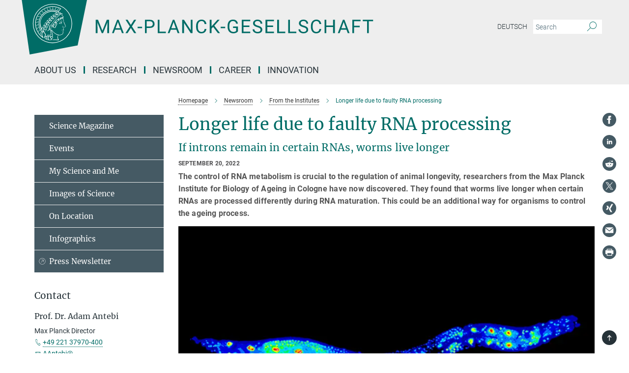

--- FILE ---
content_type: text/html; charset=utf-8
request_url: https://www.mpg.de/19250053/longer-life-due-to-faulty-rna-processing?c=155474
body_size: 54058
content:
<!DOCTYPE html>
<html prefix="og: http://ogp.me/ns#" lang="en">
<head>
  <meta http-equiv="X-UA-Compatible" content="IE=edge">
  <meta content="width=device-width, initial-scale=1.0" name="viewport">
  <meta http-equiv="Content-Type" content="text/html; charset=utf-8"/>
  <title>Longer life due to faulty RNA processing</title>
  
  <meta name="keywords" content="Ageing, introns" /><meta name="description" content="If introns remain in certain RNAs, worms live longer" />
  
  
<meta property="og:title" content="Longer life due to faulty RNA processing">
<meta property="og:description" content="If introns remain in certain RNAs, worms live longer">
<meta property="og:type" content="website">
<meta property="og:url" content="https://www.mpg.de/19250053/longer-life-due-to-faulty-rna-processing">
<meta property="og:image" content="https://www.mpg.de/19249940/original-1663675861.jpg?t=eyJ3aWR0aCI6MTIwMCwiaGVpZ2h0IjpudWxsLCJmaXQiOm51bGwsIm9ial9pZCI6MTkyNDk5NDB9--b1bbdb08b89977cbfe7e745cf59a3bec96d39fff">


  
  <meta name="twitter:image" content="https://www.mpg.de/19249940/original-1663675861.jpg?t=eyJ3aWR0aCI6MTIwMCwiaGVpZ2h0Ijo2MjgsImZpdCI6ImNyb3AiLCJvYmpfaWQiOjE5MjQ5OTQwfQ%3D%3D--dbc17c4ed43fce0eb59536386eb2ae3b2f5430a9">


  <meta name="msapplication-TileColor" content="#fff" />
<meta name="msapplication-square70x70logo" content="/assets/touch-icon-70x70-16c94b19254f9bb0c9f8e8747559f16c0a37fd015be1b4a30d7d1b03ed51f755.png" />
<meta name="msapplication-square150x150logo" content="/assets/touch-icon-150x150-3b1e0a32c3b2d24a1f1f18502efcb8f9e198bf2fc47e73c627d581ffae537142.png" />
<meta name="msapplication-wide310x150logo" content="/assets/touch-icon-310x150-067a0b4236ec2cdc70297273ab6bf1fc2dcf6cc556a62eab064bbfa4f5256461.png" />
<meta name="msapplication-square310x310logo" content="/assets/touch-icon-310x310-d33ffcdc109f9ad965a6892ec61d444da69646747bd88a4ce7fe3d3204c3bf0b.png" />
<link rel="apple-touch-icon" type="image/png" href="/assets/touch-icon-180x180-a3e396f9294afe6618861344bef35fc0075f9631fe80702eb259befcd682a42c.png" sizes="180x180">
<link rel="icon" type="image/png" href="/assets/touch-icon-32x32-143e3880a2e335e870552727a7f643a88be592ac74a53067012b5c0528002367.png" sizes="32x32">

  <link rel="preload" href="/assets/roboto-v20-latin-ext_latin_greek-ext_greek_cyrillic-ext_cyrillic-700-8d2872cf0efbd26ce09519f2ebe27fb09f148125cf65964890cc98562e8d7aa3.woff2" as="font" type="font/woff2" crossorigin="anonymous">
  
  <style>
  body {
    --uc-typography-scale: 1.6;
  }
</style>
<script id="usercentrics-cmp"
        src="https://web.cmp.usercentrics.eu/ui/loader.js"
        data-settings-id="oO9e28BlWRtyf2"
        
        data-language="en"
        async></script>
  <script type="application/javascript">
    var UC_UI_SUPPRESS_CMP_DISPLAY=true;
  </script>

  
  <script>var ROOT_PATH = '/';var LANGUAGE = 'en';var PATH_TO_CMS = 'https://mpg.iedit.mpg.de';var INSTANCE_NAME = 'mpg';var VAPID_PUBLIC_KEY = new Uint8Array([4, 48, 119, 68, 208, 6, 253, 116, 199, 79, 96, 204, 58, 250, 6, 5, 250, 93, 239, 176, 189, 218, 43, 135, 241, 51, 170, 22, 146, 129, 29, 14, 75, 146, 199, 84, 3, 70, 151, 69, 193, 63, 99, 199, 100, 15, 89, 12, 99, 169, 140, 243, 30, 182, 232, 200, 153, 79, 118, 143, 213, 255, 52, 142, 180]);</script>
  

      <style media="screen" id="critical-css">
          @font-face{font-family:'Merriweather';font-style:normal;font-weight:400;font-display:swap;src:url(/assets/merriweather-v22-latin-ext_latin-regular-66beb0431fbb61e4ea920ec62d1167d155c2debbbc0d5b760ae4eb2b43ba4e06.eot);src:local(""),url(/assets/merriweather-v22-latin-ext_latin-regular-66beb0431fbb61e4ea920ec62d1167d155c2debbbc0d5b760ae4eb2b43ba4e06.eot?#iefix) format("embedded-opentype"),url(/assets/merriweather-v22-latin-ext_latin-regular-0e44ebbb6e4641907c3b906f09c35fc59e1ff8432dfeb718a450914dfafaac9a.woff2) format("woff2"),url(/assets/merriweather-v22-latin-ext_latin-regular-3dc2f1d91d2ec19b945030a600c4403d69fed76f8ed8b3892ea416098e7265c1.woff) format("woff"),url(/assets/merriweather-v22-latin-ext_latin-regular-c093c8d68c6d812f4c2a1e6679c1a8d27ea21545ac9a3616e250f1be68869238.ttf) format("truetype"),url(/assets/merriweather-v22-latin-ext_latin-regular-4bf7dafac6ae725cfc671d36c7176c4e015417ebde856a0e06b4c09e1b45a57d.svg#Merriweather) format("svg")}@font-face{font-family:'Merriweather Sans';font-style:normal;font-weight:400;src:local("Merriweather Sans"),local("MerriweatherSans-Regular"),url(/assets/MerriweatherSans-Regular-d2efd4d9fe6ff129962f92dda627c4337b65ee6b3fb7da84709b805e15db6d81.ttf)}@font-face{font-family:'Merriweather Sans';font-style:normal;font-weight:400;src:local("Merriweather Sans"),local("MerriweatherSans-Regular"),url(/assets/MerriweatherSans-Regular-d2efd4d9fe6ff129962f92dda627c4337b65ee6b3fb7da84709b805e15db6d81.ttf)}@font-face{font-family:'Merriweather Sans';font-style:normal;font-weight:400;src:local("Merriweather Sans"),local("MerriweatherSans-Regular"),url(/assets/MerriweatherSans-Regular-d2efd4d9fe6ff129962f92dda627c4337b65ee6b3fb7da84709b805e15db6d81.ttf)}@font-face{font-family:'Merriweather Sans';font-style:normal;font-weight:300;src:local("Merriweather Sans Light"),local("MerriweatherSans-Light"),url(/assets/MerriweatherSans-Light-55861f721a7f90c7d40be3ed28aa945ad6bacd23ee524ab93d5243b8de669a2d.ttf)}@font-face{font-family:'Merriweather Sans';font-style:normal;font-weight:700;src:local("Merriweather Sans Bold"),local("MerriweatherSans-Bold"),url(/assets/MerriweatherSans-Bold-055f396e6f9a1fa9f7d627432ce1d7c5f532fa7853c287c57457d959897139b0.ttf)}@font-face{font-family:'Josefin Sans';font-style:normal;font-weight:700;src:local("Josefin Sans Bold"),local("JosefinSans-Bold"),url(/assets/JosefinSans-Bold-4c4040241f19417ddd84e38603d0e08c743e69d43dbdff491ff4ca0daeffa802.ttf)}@font-face{font-family:'Roboto';font-style:normal;font-weight:300;font-display:swap;src:url(/assets/roboto-v20-latin-ext_latin_greek-ext_greek_cyrillic-ext_cyrillic-300-435d7096bf6da56f8b4bfddec6c1f566dffea19d7f24bd14d4525ba898657679.eot);src:local(""),url(/assets/roboto-v20-latin-ext_latin_greek-ext_greek_cyrillic-ext_cyrillic-300-435d7096bf6da56f8b4bfddec6c1f566dffea19d7f24bd14d4525ba898657679.eot?#iefix) format("embedded-opentype"),url(/assets/roboto-v20-latin-ext_latin_greek-ext_greek_cyrillic-ext_cyrillic-300-78e391b02f442de38b10eec6b951be4eb10fc6723d0d12e09a668fd58cc4ed75.woff2) format("woff2"),url(/assets/roboto-v20-latin-ext_latin_greek-ext_greek_cyrillic-ext_cyrillic-300-5ca91c5114555a52b8b36228d5c3954418a1d3c5539bb95574b844792b0ca220.woff) format("woff"),url(/assets/roboto-v20-latin-ext_latin_greek-ext_greek_cyrillic-ext_cyrillic-300-16640b3fa7f58d40b5f616d6a3097e2875d533829c29df260b7cdec4d7be58f4.ttf) format("truetype"),url(/assets/roboto-v20-latin-ext_latin_greek-ext_greek_cyrillic-ext_cyrillic-300-53e32a84e92e043af3f9dce3d50e57ce1efe62ad101aa89660774b70a53b463a.svg#Roboto) format("svg")}@font-face{font-family:'Roboto';font-style:italic;font-weight:300;font-display:swap;src:url(/assets/roboto-v20-latin-ext_latin_greek-ext_greek_cyrillic-ext_cyrillic-300italic-ec376bb16f9e65b7dda0297a2d3ed6649076f0b3709562bc31334e14876f5854.eot);src:local(""),url(/assets/roboto-v20-latin-ext_latin_greek-ext_greek_cyrillic-ext_cyrillic-300italic-ec376bb16f9e65b7dda0297a2d3ed6649076f0b3709562bc31334e14876f5854.eot?#iefix) format("embedded-opentype"),url(/assets/roboto-v20-latin-ext_latin_greek-ext_greek_cyrillic-ext_cyrillic-300italic-0c71e7705498d4779fb5076a292f2106aec088d9d7e3c067bb5751e282a7ca88.woff2) format("woff2"),url(/assets/roboto-v20-latin-ext_latin_greek-ext_greek_cyrillic-ext_cyrillic-300italic-8df128092002db6ad32a11d2158d261b939e5dd8715308700fe1a02a3228105d.woff) format("woff"),url(/assets/roboto-v20-latin-ext_latin_greek-ext_greek_cyrillic-ext_cyrillic-300italic-822519363f3161064f90021e8979a85add692867f16444cd555ef51d4b9dc95c.ttf) format("truetype"),url(/assets/roboto-v20-latin-ext_latin_greek-ext_greek_cyrillic-ext_cyrillic-300italic-3cd097f009c3f57de9ba85f9cbe59cf19d0892d4027351806d91c7d27213d615.svg#Roboto) format("svg")}@font-face{font-family:'Roboto';font-style:normal;font-weight:400;font-display:swap;src:url(/assets/roboto-v20-latin-ext_latin_greek-ext_greek_cyrillic-ext_cyrillic-regular-ca97335987b26814c9a1128525e1c36748c4b59bbd0a6ac198cca1b3e1f19a47.eot);src:local(""),url(/assets/roboto-v20-latin-ext_latin_greek-ext_greek_cyrillic-ext_cyrillic-regular-ca97335987b26814c9a1128525e1c36748c4b59bbd0a6ac198cca1b3e1f19a47.eot?#iefix) format("embedded-opentype"),url(/assets/roboto-v20-latin-ext_latin_greek-ext_greek_cyrillic-ext_cyrillic-regular-e53c6e6f12e654511a31cef074d7890d31ff144d80c7f0c4c276bea9a91839f0.woff2) format("woff2"),url(/assets/roboto-v20-latin-ext_latin_greek-ext_greek_cyrillic-ext_cyrillic-regular-b1f39721c99437d4c8949a9330d548bb9d6cdbf80cd88d5fd543549fe3173b8c.woff) format("woff"),url(/assets/roboto-v20-latin-ext_latin_greek-ext_greek_cyrillic-ext_cyrillic-regular-9bcffbc3ad7737fe8e39c4f45c4e2152b2dc84638d87508a0be916e286ff3928.ttf) format("truetype"),url(/assets/roboto-v20-latin-ext_latin_greek-ext_greek_cyrillic-ext_cyrillic-regular-3bea3afe6e3078ec3b0e56cd80ad97b059bb335af794ba57b5845ff44b77bcd3.svg#Roboto) format("svg")}@font-face{font-family:'Roboto';font-style:italic;font-weight:400;font-display:swap;src:url(/assets/roboto-v20-latin-ext_latin_greek-ext_greek_cyrillic-ext_cyrillic-italic-f69fdfd6d1d0a4c842222ce093cc5660ebdce260a8f10ca6bda4f09ba9bfedea.eot);src:local(""),url(/assets/roboto-v20-latin-ext_latin_greek-ext_greek_cyrillic-ext_cyrillic-italic-f69fdfd6d1d0a4c842222ce093cc5660ebdce260a8f10ca6bda4f09ba9bfedea.eot?#iefix) format("embedded-opentype"),url(/assets/roboto-v20-latin-ext_latin_greek-ext_greek_cyrillic-ext_cyrillic-italic-97c5e50bb04419b691386360609236c0a1aa949105684d7db8fedc3c35cc3c91.woff2) format("woff2"),url(/assets/roboto-v20-latin-ext_latin_greek-ext_greek_cyrillic-ext_cyrillic-italic-13660f8926f257e5c63f6a5a723b3ae8aecd340258ee40868152eb9a9939a7d3.woff) format("woff"),url(/assets/roboto-v20-latin-ext_latin_greek-ext_greek_cyrillic-ext_cyrillic-italic-abde90d734b17b439edc49f2b27c8d6d10a4a0a0f295d5c1535cb3c0a0e2bd8d.ttf) format("truetype"),url(/assets/roboto-v20-latin-ext_latin_greek-ext_greek_cyrillic-ext_cyrillic-italic-5965290041d32ef9c7b1166269586ead7e989d55414ed66db27d177004eae3fc.svg#Roboto) format("svg")}@font-face{font-family:'Roboto';font-style:normal;font-weight:700;font-display:swap;src:url(/assets/roboto-v20-latin-ext_latin_greek-ext_greek_cyrillic-ext_cyrillic-700-6aa4356d93abb4f7c5a59bd0e05f1bbc25ffd273459e65966ddecaa80f8be19f.eot);src:local(""),url(/assets/roboto-v20-latin-ext_latin_greek-ext_greek_cyrillic-ext_cyrillic-700-6aa4356d93abb4f7c5a59bd0e05f1bbc25ffd273459e65966ddecaa80f8be19f.eot?#iefix) format("embedded-opentype"),url(/assets/roboto-v20-latin-ext_latin_greek-ext_greek_cyrillic-ext_cyrillic-700-8d2872cf0efbd26ce09519f2ebe27fb09f148125cf65964890cc98562e8d7aa3.woff2) format("woff2"),url(/assets/roboto-v20-latin-ext_latin_greek-ext_greek_cyrillic-ext_cyrillic-700-95d57dc45afb9c82a1fa417d4620c87c9d293487719630ac1b021f7e653a6891.woff) format("woff"),url(/assets/roboto-v20-latin-ext_latin_greek-ext_greek_cyrillic-ext_cyrillic-700-254e8be2b6cb8096f59e2d9e60c984801055371a3bea2999531a0cf9dfc393db.ttf) format("truetype"),url(/assets/roboto-v20-latin-ext_latin_greek-ext_greek_cyrillic-ext_cyrillic-700-2da189152a7f131b78c66343dbed734e1f1b31b679ee8ed97b9deb048080da06.svg#Roboto) format("svg")}@font-face{font-family:'Roboto';font-style:italic;font-weight:700;font-display:swap;src:url(/assets/roboto-v20-latin-ext_latin_greek-ext_greek_cyrillic-ext_cyrillic-700italic-9ee9aef483ed383ce18582ef3b55f7b2d91278b07a77b9a6ea4e72c322cdc616.eot);src:local(""),url(/assets/roboto-v20-latin-ext_latin_greek-ext_greek_cyrillic-ext_cyrillic-700italic-9ee9aef483ed383ce18582ef3b55f7b2d91278b07a77b9a6ea4e72c322cdc616.eot?#iefix) format("embedded-opentype"),url(/assets/roboto-v20-latin-ext_latin_greek-ext_greek_cyrillic-ext_cyrillic-700italic-00c1eaa7cafeb781b619ef7abbecf978ce3fb7be6b870b7cf1f29b947a2e45b4.woff2) format("woff2"),url(/assets/roboto-v20-latin-ext_latin_greek-ext_greek_cyrillic-ext_cyrillic-700italic-9cc3be355c151b807974482ce327ad855f8856e78b15a9dea8aec36295804e78.woff) format("woff"),url(/assets/roboto-v20-latin-ext_latin_greek-ext_greek_cyrillic-ext_cyrillic-700italic-9590be4b5d91eb81a948a84ddfb370005c69b546b49d2a6b70bee30b3090ae81.ttf) format("truetype"),url(/assets/roboto-v20-latin-ext_latin_greek-ext_greek_cyrillic-ext_cyrillic-700italic-63b1f75d9ff9eb92f7273a44a8677db95969553ad6d82141f71b3c25d729bd49.svg#Roboto) format("svg")}@font-face{font-family:'Open Sans';font-style:normal;font-weight:400;src:local("Open Sans"),local("OpenSans-Regular"),url(/assets/OpenSans-Regular-f20d5ed577a1ddc48fd428b61d9538ef88d6ddcc1ccd8565a2cf7e9f03bd4cc7.ttf)}@font-face{font-family:'Open Sans';font-style:normal;font-weight:700;src:local("Open Sans Bold"),local("OpenSans-Bold"),url(/assets/OpenSans-Bold-5ccf0a4d12a5fb44a9831d93841cee9c1188d900987a2b83d5884ee240d7ab46.ttf)}@font-face{font-family:'Open Sans';font-style:normal;font-weight:600;src:local("Open Sans Semi Bold"),local("OpenSans-SemiBold"),url(/assets/OpenSans-SemiBold-b3185de4446e67a69ed55fd1337466f660afc5f7eb161137865d21ae69778df1.ttf)}@font-face{font-family:'mpg_iconsregular';src:url(/assets/mpg_icons-webfont-0b8e4bd6ecdc12aad710d8d9d882d0e05fa5580824d8d5cee65048d70be5a133.eot);src:url(/assets/mpg_icons-webfont-fbcdd2a22910ced3dda265405bb43de9eb1be44ace22869d590c9b0069ac84cf.woff) format("woff");font-weight:normal;font-style:normal}.mpg-icon::after,.twitter_icon::after,.phone_icon::after,.email_icon::after,.external::after,.mpg-icon::before,.twitter_icon::before,.phone_icon::before,.email_icon::before,.external::before{-moz-osx-font-smoothing:grayscale;-webkit-font-smoothing:antialiased;font-family:"mpg_iconsregular";font-style:normal;font-weight:normal;line-height:1em;margin:0;vertical-align:middle}.mpg-icon-english::after{background-image:url(/assets/responsive/uk-581d9beff5f105fe0fc75e5630500da6edb38324921da716d39b49aab9d16d37.svg);background-repeat:no-repeat;background-size:contain;content:"";display:block;height:1em;width:2em}.mpg-icon-logo::before{content:"\F000" !important}.mpg-icon-up1::before{content:"\F001" !important}.mpg-icon-right1::before,.external::before{content:"\F002" !important}.mpg-icon-down1::before{content:"\F003" !important}.mpg-icon-left1::before{content:"\F004" !important}.mpg-icon-up2::before{content:"\F005" !important}.mpg-icon-right2::before{content:"\F006" !important}.mpg-icon-down2::after{content:"\F007" !important}.mpg-icon-left2::before{content:"\F008" !important}.mpg-icon-clipboard::before{content:"\F009" !important}.mpg-icon-pdf::before{content:"\F032" !important}.mpg-icon-event::before{content:"\F00a" !important}.mpg-icon-attention::before{content:"\F00b" !important}.mpg-icon-fax::before{content:"\F00c" !important}.mpg-icon-page::before{content:"\F00d" !important}.mpg-icon-filter::before{content:"\F00e" !important}.mpg-icon-lab::before{content:"\F00f" !important}.mpg-icon-interests::before,.mpg-icon-research_interests::before{content:"\F010" !important}.mpg-icon-question::before{content:"\F011" !important}.mpg-icon-home::before{content:"\F012" !important}.mpg-icon-search::after{content:"\F013" !important;font-size:2em;vertical-align:middle}.mpg-icon-email::before,.email_icon::before{content:"\F014" !important}.mpg-icon-video::before{content:"\F015" !important}.mpg-icon-play2::before{content:"\F016" !important}.mpg-icon-hierarchy::before{content:"\F017" !important}.mpg-icon-news::before{content:"\F018" !important}.mpg-icon-phone::before,.phone_icon::before{content:"\F019" !important}.mpg-icon-pin::before{content:"\F01a" !important}.mpg-icon-listen2::before{content:"\F01b" !important}.mpg-icon-presentation::before{content:"\F01c" !important}.mpg-icon-medal::before,.mpg-icon-research_medals::before{content:"\F01d" !important}.mpg-icon-book::before{content:"\F01e" !important}.mpg-icon-share::before{content:"\F01f" !important}.mpg-icon-sign::before{content:"\F020" !important}.mpg-icon-podcast::before,.mpg-icon-sound::before{content:"\F021" !important}.mpg-icon-tag::before{content:"\F022" !important}.mpg-icon-imprs::before{content:"\F023" !important}.mpg-icon-person::before{content:"\F024" !important}.mpg-icon-persons::before{content:"\F025" !important}.mpg-icon-vcard::before{content:"\F026" !important}.mpg-icon-facebook::after{content:"\F027" !important}.mpg-icon-linkedin::after{content:"\F028" !important}.mpg-icon-feed::after{content:"\F029" !important}.mpg-icon-twitter::before,.twitter_icon::before{content:"\F02a" !important}.mpg-icon-youtube::after{content:"\F02b" !important}.mpg-icon-drag-hor::before{content:"\F02c" !important}.mpg-icon-drag-ver::before{content:"\F02d" !important}.mpg-icon-image::before{content:"\F02e" !important}.mpg-icon-list::before{content:"\F02f" !important}.mpg-icon-at::before{content:"\F02f" !important}.mpg-icon-file-doc::before{content:"\F031" !important}.mpg-icon-file-pdf::before{content:"\F032" !important}.mpg-icon-file-ppt::before{content:"\F033" !important}.mpg-icon-file-zip::before{content:"\F034" !important}.mpg-icon-left3::before{content:"\F035" !important}.mpg-icon-right3::before{content:"\F036" !important}.mpg-icon-play::before{content:"\F037" !important}.mpg-icon-listen::before{content:"\F038" !important}.external:not(.more):not(.twitter_icon)::before{display:inline-block;font-size:.9em;margin-left:.1em;margin-right:.25em;transform:rotate(-45deg) translate(0, -0.15em)}.job-ticker .text-right .external.more::before{display:inline-block;font-size:1.3em;margin-left:.1em;margin-right:.25em;transform:rotate(-45deg) translate(0, -0.15em)}.extension_job_ticker .external.more.pull-right::before{transform:rotate(-45deg) translate(0, -0.15em)}.ticker a.more.external::before{transform:translate(-0.15em) rotate(-45deg)}.link_title.external:not(.more):not(.twitter_icon)::before{font-size:2em;margin-right:.1em;transform:rotate(-45deg) translate(0, -0.3em)}.email_icon::before{font-size:1.4em;display:inline-block}.phone_icon::before{font-size:1.4em;display:inline-block}.twitter_icon::before{font-size:1.4em;color:#1DA1F2;margin-right:3px;display:inline-block}.open_access_icon::after{vertical-align:text-top;display:inline-block;width:1.5ch;content:" ";height:1.2em;background:no-repeat right 25%/auto 80% url(/assets/Open_Access_logo_PLoS_white-a436fe520f67d515e6e55d715d61592a87803ff4468597bf3ec5e83c1690b4a1.svg)}.mpg-icon::after,.email_icon::after,.phone_icon::after,.twitter_icon::after,.external::after,.mpg-icon::before,.email_icon::before,.phone_icon::before,.twitter_icon::before,.external::before{-moz-osx-font-smoothing:grayscale;-webkit-font-smoothing:antialiased;font-family:"mpg_iconsregular";font-style:normal;font-weight:normal;line-height:1em;margin:0;vertical-align:middle}.mpg-icon::after,.email_icon::after,.phone_icon::after,.twitter_icon::after,ol.breadcrumb>li.breadcrumb-item:not(:first-child)::after,.external::after,.mpg-icon::before,.email_icon::before,.phone_icon::before,.twitter_icon::before,ol.breadcrumb>li.breadcrumb-item:not(:first-child)::before,.external::before{-moz-osx-font-smoothing:grayscale;-webkit-font-smoothing:antialiased;font-family:"mpg_iconsregular";font-style:normal;font-weight:normal;line-height:1em;margin:0;vertical-align:middle}.mpg-icon-logo::before{content:"" !important}.external::before{content:"" !important}.mpg-icon-right2::before{content:"" !important}ol.breadcrumb>li.breadcrumb-item:not(:first-child)::before{content:"" !important}.mpg-icon-right2::before,ol.breadcrumb>li.breadcrumb-item:not(:first-child)::before{content:"" !important}.mpg-icon-down2::after{content:"" !important}.mpg-icon-filter::before{content:"" !important}.mpg-icon-search::after{content:"" !important;font-size:2em;vertical-align:middle}.mpg-icon-email::before,.email_icon::before{content:"" !important}.mpg-icon-phone::before,.phone_icon::before{content:"" !important}.external:not(.more):not(.twitter_icon)::before{display:inline-block;font-size:.9em;margin-left:.1em;margin-right:.25em;transform:rotate(-45deg) translate(0, -0.15em)}html{font-family:sans-serif;-ms-text-size-adjust:100%;-webkit-text-size-adjust:100%}body{margin:0}footer,header,main,nav{display:block}article,aside,figure,footer,header,main,nav{display:block}article,aside,figcaption,figure,footer,header,main,nav{display:block}aside,footer,header,main,nav{display:block}article,aside,figure,footer,header,nav{display:block}a{background-color:transparent}strong{font-weight:bold}h1{font-size:2em;margin:0.67em 0}sub,sup{font-size:75%;line-height:0;position:relative;vertical-align:baseline}sup{top:-0.5em}sub{bottom:-0.25em}img{border:0}svg:not(:root){overflow:hidden}figure{margin:1em 40px}button,input{color:inherit;font:inherit;margin:0}button,input,select{color:inherit;font:inherit;margin:0}button{overflow:visible}button{text-transform:none}button,select{text-transform:none}button{-webkit-appearance:button}button::-moz-focus-inner,input::-moz-focus-inner{border:0;padding:0}input{line-height:normal}input[type="checkbox"]{box-sizing:border-box;padding:0}input[type="search"]{-webkit-appearance:textfield;box-sizing:content-box}input[type="search"]::-webkit-search-cancel-button,input[type="search"]::-webkit-search-decoration{-webkit-appearance:none}*{-webkit-box-sizing:border-box;-moz-box-sizing:border-box;box-sizing:border-box}*:before,*:after{-webkit-box-sizing:border-box;-moz-box-sizing:border-box;box-sizing:border-box}html{font-size:10px}body{font-family:"Roboto","Tahoma",Arial,sans-serif;font-size:16px;line-height:1.7;color:#333333;background-color:#fff}input,button{font-family:inherit;font-size:inherit;line-height:inherit}input,button,select{font-family:inherit;font-size:inherit;line-height:inherit}a{color:#006c66;text-decoration:none}figure{margin:0}img{vertical-align:middle}.img-responsive{display:block;max-width:100%;height:auto}.sr-only{position:absolute;width:1px;height:1px;padding:0;margin:-1px;overflow:hidden;clip:rect(0, 0, 0, 0);border:0}h1,h2{font-family:inherit;font-weight:500;line-height:1.1;color:inherit}h1,h2,h4,.h3{font-family:inherit;font-weight:500;line-height:1.1;color:inherit}h1,h2,h3{font-family:inherit;font-weight:500;line-height:1.1;color:inherit}h1,h2,h3,.h3{font-family:inherit;font-weight:500;line-height:1.1;color:inherit}h1,h2,h3,h4,.h3,.h4,.research_report .research_head_fields .header-text{font-family:inherit;font-weight:500;line-height:1.1;color:inherit}h1,h2{margin-top:27px;margin-bottom:13.5px}h1,h2,.h3{margin-top:27px;margin-bottom:13.5px}h1,h2,h3{margin-top:27px;margin-bottom:13.5px}h1,h2,h3,.h3{margin-top:27px;margin-bottom:13.5px}h4{margin-top:13.5px;margin-bottom:13.5px}h4,.h4,.research_report .research_head_fields .header-text{margin-top:13.5px;margin-bottom:13.5px}h1{font-size:34px}h2{font-size:22px}.h3{font-size:19px}h3{font-size:19px}h3,.h3{font-size:19px}h4{font-size:16px}h4,.h4,.research_report .research_head_fields .header-text{font-size:16px}p{margin:0 0 13.5px}.text-center{text-align:center}ul{margin-top:0;margin-bottom:13.5px}ul,ol{margin-top:0;margin-bottom:13.5px}ul ul{margin-bottom:0}.container:before,.container:after{display:table;content:" "}.row:before,.row:after{display:table;content:" "}.nav:before,.nav:after{display:table;content:" "}.navbar:before,.navbar:after{display:table;content:" "}.navbar-header:before,.navbar-header:after{display:table;content:" "}.navbar-collapse:before,.navbar-collapse:after{display:table;content:" "}.clearfix:before,.clearfix:after{display:table;content:" "}.container:after{clear:both}.row:after{clear:both}.nav:after{clear:both}.navbar:after{clear:both}.navbar-header:after{clear:both}.navbar-collapse:after{clear:both}.clearfix:after{clear:both}.container{padding-right:15px;padding-left:15px;margin-right:auto;margin-left:auto}@media (min-width: 768px){.container{width:750px}}@media (min-width: 992px){.container{width:970px}}@media (min-width: 1200px){.container{width:1170px}}.row{margin-right:-15px;margin-left:-15px}.container{padding-right:15px;padding-left:15px;margin-right:auto;margin-left:auto}.container:before,.container:after{display:table;content:" "}.container:after{clear:both}@media (min-width: 768px){.container{width:750px}}@media (min-width: 992px){.container{width:970px}}@media (min-width: 1200px){.container{width:1170px}}.container-fluid{padding-right:15px;padding-left:15px;margin-right:auto;margin-left:auto}.container-fluid:before,.container-fluid:after{display:table;content:" "}.container-fluid:after{clear:both}.row{margin-right:-15px;margin-left:-15px}.row:before,.row:after{display:table;content:" "}.row:after{clear:both}.row-no-gutters{margin-right:0;margin-left:0}.row-no-gutters [class*="col-"]{padding-right:0;padding-left:0}.col-xs-1,.col-sm-1,.col-md-1,.col-lg-1,.col-xs-2,.col-sm-2,.col-md-2,.col-lg-2,.col-xs-3,.col-sm-3,.col-md-3,.col-lg-3,.col-xs-4,.col-sm-4,.col-md-4,.col-lg-4,.col-xs-5,.col-sm-5,.col-md-5,.col-lg-5,.col-xs-6,.col-sm-6,.col-md-6,.col-lg-6,.col-xs-7,.col-sm-7,.col-md-7,.col-lg-7,.col-xs-8,.col-sm-8,.col-md-8,.col-lg-8,.col-xs-9,.col-sm-9,.col-md-9,.col-lg-9,.col-xs-10,.col-sm-10,.col-md-10,.col-lg-10,.col-xs-11,.col-sm-11,.col-md-11,.col-lg-11,.col-xs-12,.col-sm-12,.col-md-12,.col-lg-12{position:relative;min-height:1px;padding-right:15px;padding-left:15px}.col-xs-1,.col-xs-2,.col-xs-3,.col-xs-4,.col-xs-5,.col-xs-6,.col-xs-7,.col-xs-8,.col-xs-9,.col-xs-10,.col-xs-11,.col-xs-12{float:left}.col-xs-1{width:8.3333333333%}.col-xs-2{width:16.6666666667%}.col-xs-3{width:25%}.col-xs-4{width:33.3333333333%}.col-xs-5{width:41.6666666667%}.col-xs-6{width:50%}.col-xs-7{width:58.3333333333%}.col-xs-8{width:66.6666666667%}.col-xs-9{width:75%}.col-xs-10{width:83.3333333333%}.col-xs-11{width:91.6666666667%}.col-xs-12{width:100%}.col-xs-pull-0{right:auto}.col-xs-pull-1{right:8.3333333333%}.col-xs-pull-2{right:16.6666666667%}.col-xs-pull-3{right:25%}.col-xs-pull-4{right:33.3333333333%}.col-xs-pull-5{right:41.6666666667%}.col-xs-pull-6{right:50%}.col-xs-pull-7{right:58.3333333333%}.col-xs-pull-8{right:66.6666666667%}.col-xs-pull-9{right:75%}.col-xs-pull-10{right:83.3333333333%}.col-xs-pull-11{right:91.6666666667%}.col-xs-pull-12{right:100%}.col-xs-push-0{left:auto}.col-xs-push-1{left:8.3333333333%}.col-xs-push-2{left:16.6666666667%}.col-xs-push-3{left:25%}.col-xs-push-4{left:33.3333333333%}.col-xs-push-5{left:41.6666666667%}.col-xs-push-6{left:50%}.col-xs-push-7{left:58.3333333333%}.col-xs-push-8{left:66.6666666667%}.col-xs-push-9{left:75%}.col-xs-push-10{left:83.3333333333%}.col-xs-push-11{left:91.6666666667%}.col-xs-push-12{left:100%}.col-xs-offset-0{margin-left:0%}.col-xs-offset-1{margin-left:8.3333333333%}.col-xs-offset-2{margin-left:16.6666666667%}.col-xs-offset-3{margin-left:25%}.col-xs-offset-4{margin-left:33.3333333333%}.col-xs-offset-5{margin-left:41.6666666667%}.col-xs-offset-6{margin-left:50%}.col-xs-offset-7{margin-left:58.3333333333%}.col-xs-offset-8{margin-left:66.6666666667%}.col-xs-offset-9{margin-left:75%}.col-xs-offset-10{margin-left:83.3333333333%}.col-xs-offset-11{margin-left:91.6666666667%}.col-xs-offset-12{margin-left:100%}@media (min-width: 768px){.col-sm-1,.col-sm-2,.col-sm-3,.col-sm-4,.col-sm-5,.col-sm-6,.col-sm-7,.col-sm-8,.col-sm-9,.col-sm-10,.col-sm-11,.col-sm-12{float:left}.col-sm-1{width:8.3333333333%}.col-sm-2{width:16.6666666667%}.col-sm-3{width:25%}.col-sm-4{width:33.3333333333%}.col-sm-5{width:41.6666666667%}.col-sm-6{width:50%}.col-sm-7{width:58.3333333333%}.col-sm-8{width:66.6666666667%}.col-sm-9{width:75%}.col-sm-10{width:83.3333333333%}.col-sm-11{width:91.6666666667%}.col-sm-12{width:100%}.col-sm-pull-0{right:auto}.col-sm-pull-1{right:8.3333333333%}.col-sm-pull-2{right:16.6666666667%}.col-sm-pull-3{right:25%}.col-sm-pull-4{right:33.3333333333%}.col-sm-pull-5{right:41.6666666667%}.col-sm-pull-6{right:50%}.col-sm-pull-7{right:58.3333333333%}.col-sm-pull-8{right:66.6666666667%}.col-sm-pull-9{right:75%}.col-sm-pull-10{right:83.3333333333%}.col-sm-pull-11{right:91.6666666667%}.col-sm-pull-12{right:100%}.col-sm-push-0{left:auto}.col-sm-push-1{left:8.3333333333%}.col-sm-push-2{left:16.6666666667%}.col-sm-push-3{left:25%}.col-sm-push-4{left:33.3333333333%}.col-sm-push-5{left:41.6666666667%}.col-sm-push-6{left:50%}.col-sm-push-7{left:58.3333333333%}.col-sm-push-8{left:66.6666666667%}.col-sm-push-9{left:75%}.col-sm-push-10{left:83.3333333333%}.col-sm-push-11{left:91.6666666667%}.col-sm-push-12{left:100%}.col-sm-offset-0{margin-left:0%}.col-sm-offset-1{margin-left:8.3333333333%}.col-sm-offset-2{margin-left:16.6666666667%}.col-sm-offset-3{margin-left:25%}.col-sm-offset-4{margin-left:33.3333333333%}.col-sm-offset-5{margin-left:41.6666666667%}.col-sm-offset-6{margin-left:50%}.col-sm-offset-7{margin-left:58.3333333333%}.col-sm-offset-8{margin-left:66.6666666667%}.col-sm-offset-9{margin-left:75%}.col-sm-offset-10{margin-left:83.3333333333%}.col-sm-offset-11{margin-left:91.6666666667%}.col-sm-offset-12{margin-left:100%}}@media (min-width: 992px){.col-md-1,.col-md-2,.col-md-3,.col-md-4,.col-md-5,.col-md-6,.col-md-7,.col-md-8,.col-md-9,.col-md-10,.col-md-11,.col-md-12{float:left}.col-md-1{width:8.3333333333%}.col-md-2{width:16.6666666667%}.col-md-3{width:25%}.col-md-4{width:33.3333333333%}.col-md-5{width:41.6666666667%}.col-md-6{width:50%}.col-md-7{width:58.3333333333%}.col-md-8{width:66.6666666667%}.col-md-9{width:75%}.col-md-10{width:83.3333333333%}.col-md-11{width:91.6666666667%}.col-md-12{width:100%}.col-md-pull-0{right:auto}.col-md-pull-1{right:8.3333333333%}.col-md-pull-2{right:16.6666666667%}.col-md-pull-3{right:25%}.col-md-pull-4{right:33.3333333333%}.col-md-pull-5{right:41.6666666667%}.col-md-pull-6{right:50%}.col-md-pull-7{right:58.3333333333%}.col-md-pull-8{right:66.6666666667%}.col-md-pull-9{right:75%}.col-md-pull-10{right:83.3333333333%}.col-md-pull-11{right:91.6666666667%}.col-md-pull-12{right:100%}.col-md-push-0{left:auto}.col-md-push-1{left:8.3333333333%}.col-md-push-2{left:16.6666666667%}.col-md-push-3{left:25%}.col-md-push-4{left:33.3333333333%}.col-md-push-5{left:41.6666666667%}.col-md-push-6{left:50%}.col-md-push-7{left:58.3333333333%}.col-md-push-8{left:66.6666666667%}.col-md-push-9{left:75%}.col-md-push-10{left:83.3333333333%}.col-md-push-11{left:91.6666666667%}.col-md-push-12{left:100%}.col-md-offset-0{margin-left:0%}.col-md-offset-1{margin-left:8.3333333333%}.col-md-offset-2{margin-left:16.6666666667%}.col-md-offset-3{margin-left:25%}.col-md-offset-4{margin-left:33.3333333333%}.col-md-offset-5{margin-left:41.6666666667%}.col-md-offset-6{margin-left:50%}.col-md-offset-7{margin-left:58.3333333333%}.col-md-offset-8{margin-left:66.6666666667%}.col-md-offset-9{margin-left:75%}.col-md-offset-10{margin-left:83.3333333333%}.col-md-offset-11{margin-left:91.6666666667%}.col-md-offset-12{margin-left:100%}}@media (min-width: 1200px){.col-lg-1,.col-lg-2,.col-lg-3,.col-lg-4,.col-lg-5,.col-lg-6,.col-lg-7,.col-lg-8,.col-lg-9,.col-lg-10,.col-lg-11,.col-lg-12{float:left}.col-lg-1{width:8.3333333333%}.col-lg-2{width:16.6666666667%}.col-lg-3{width:25%}.col-lg-4{width:33.3333333333%}.col-lg-5{width:41.6666666667%}.col-lg-6{width:50%}.col-lg-7{width:58.3333333333%}.col-lg-8{width:66.6666666667%}.col-lg-9{width:75%}.col-lg-10{width:83.3333333333%}.col-lg-11{width:91.6666666667%}.col-lg-12{width:100%}.col-lg-pull-0{right:auto}.col-lg-pull-1{right:8.3333333333%}.col-lg-pull-2{right:16.6666666667%}.col-lg-pull-3{right:25%}.col-lg-pull-4{right:33.3333333333%}.col-lg-pull-5{right:41.6666666667%}.col-lg-pull-6{right:50%}.col-lg-pull-7{right:58.3333333333%}.col-lg-pull-8{right:66.6666666667%}.col-lg-pull-9{right:75%}.col-lg-pull-10{right:83.3333333333%}.col-lg-pull-11{right:91.6666666667%}.col-lg-pull-12{right:100%}.col-lg-push-0{left:auto}.col-lg-push-1{left:8.3333333333%}.col-lg-push-2{left:16.6666666667%}.col-lg-push-3{left:25%}.col-lg-push-4{left:33.3333333333%}.col-lg-push-5{left:41.6666666667%}.col-lg-push-6{left:50%}.col-lg-push-7{left:58.3333333333%}.col-lg-push-8{left:66.6666666667%}.col-lg-push-9{left:75%}.col-lg-push-10{left:83.3333333333%}.col-lg-push-11{left:91.6666666667%}.col-lg-push-12{left:100%}.col-lg-offset-0{margin-left:0%}.col-lg-offset-1{margin-left:8.3333333333%}.col-lg-offset-2{margin-left:16.6666666667%}.col-lg-offset-3{margin-left:25%}.col-lg-offset-4{margin-left:33.3333333333%}.col-lg-offset-5{margin-left:41.6666666667%}.col-lg-offset-6{margin-left:50%}.col-lg-offset-7{margin-left:58.3333333333%}.col-lg-offset-8{margin-left:66.6666666667%}.col-lg-offset-9{margin-left:75%}.col-lg-offset-10{margin-left:83.3333333333%}.col-lg-offset-11{margin-left:91.6666666667%}.col-lg-offset-12{margin-left:100%}}label{display:inline-block;max-width:100%;margin-bottom:5px;font-weight:700}input[type="search"]{-webkit-box-sizing:border-box;-moz-box-sizing:border-box;box-sizing:border-box;-webkit-appearance:none;appearance:none}input[type="checkbox"]{margin:4px 0 0;margin-top:1px \9;line-height:normal}select[multiple]{height:auto}.form-control{display:block;width:100%;height:41px;padding:6px 12px;font-size:16px;line-height:1.7;color:#555555;background-color:#fff;background-image:none;border:1px solid #ccc;border-radius:0;-webkit-box-shadow:inset 0 1px 1px rgba(0,0,0,0.075);box-shadow:inset 0 1px 1px rgba(0,0,0,0.075)}.form-control::-ms-expand{background-color:transparent;border:0}.form-group{margin-bottom:15px}@media (min-width: 768px){.navbar-form .form-group{display:inline-block;margin-bottom:0;vertical-align:middle}.navbar-form .form-control{display:inline-block;width:auto;vertical-align:middle}}.form-control::-moz-placeholder{color:#999;opacity:1}.form-control:-ms-input-placeholder{color:#999}.form-control::-webkit-input-placeholder{color:#999}.btn{display:inline-block;margin-bottom:0;font-weight:normal;text-align:center;white-space:nowrap;vertical-align:middle;touch-action:manipulation;background-image:none;border:1px solid transparent;padding:6px 12px;font-size:16px;line-height:1.7;border-radius:0}.btn-default{color:#333;background-color:#fff;border-color:#ccc}.btn-primary{color:#fff;background-color:#006c66;border-color:#00534e}.collapse{display:none}.dropdown{position:relative}.dropdown-menu{position:absolute;top:100%;left:0;z-index:1000;display:none;float:left;min-width:160px;padding:5px 0;margin:2px 0 0;font-size:16px;text-align:left;list-style:none;background-color:#fff;background-clip:padding-box;border:1px solid #ccc;border:1px solid rgba(0,0,0,0.15);border-radius:0;-webkit-box-shadow:0 6px 12px rgba(0,0,0,0.175);box-shadow:0 6px 12px rgba(0,0,0,0.175)}.dropdown-menu.pull-right{right:0;left:auto}.dropdown-menu>li>a{display:block;padding:3px 20px;clear:both;font-weight:400;line-height:1.7;color:#333333;white-space:nowrap}.nav{padding-left:0;margin-bottom:0;list-style:none}.nav>li{position:relative;display:block}.nav>li>a{position:relative;display:block;padding:10px 15px}.nav-tabs{border-bottom:1px solid #ddd}.nav-tabs>li{float:left;margin-bottom:-1px}.nav-tabs>li>a{margin-right:2px;line-height:1.7;border:1px solid transparent;border-radius:0 0 0 0}.nav-tabs>li.active>a{color:#555555;background-color:#fff;border:1px solid #ddd;border-bottom-color:transparent}.nav-justified,.nav-tabs.nav-justified{width:100%}.nav-justified>li,.nav-tabs.nav-justified>li{float:none}.nav-justified>li>a,.nav-tabs.nav-justified>li>a{margin-bottom:5px;text-align:center}.nav-justified>.dropdown .dropdown-menu{top:auto;left:auto}@media (min-width: 768px){.nav-justified>li,.nav-tabs.nav-justified>li{display:table-cell;width:1%}.nav-justified>li>a,.nav-tabs.nav-justified>li>a{margin-bottom:0}}.nav-tabs.nav-justified{border-bottom:0}.nav-tabs.nav-justified>li>a{margin-right:0;border-radius:0}.nav-tabs.nav-justified>.active>a{border:1px solid #ddd}@media (min-width: 768px){.nav-tabs.nav-justified>li>a{border-bottom:1px solid #ddd;border-radius:0 0 0 0}.nav-tabs.nav-justified>.active>a{border-bottom-color:#fff}}.tab-content>.tab-pane{display:none}.tab-content>.active{display:block}.nav-tabs .dropdown-menu{margin-top:-1px;border-top-left-radius:0;border-top-right-radius:0}.navbar{position:relative;min-height:50px;margin-bottom:27px;border:1px solid transparent}@media (min-width: 992px){.navbar{border-radius:0}}@media (min-width: 992px){.navbar-header{float:left}}.navbar-collapse{padding-right:15px;padding-left:15px;overflow-x:visible;border-top:1px solid transparent;box-shadow:inset 0 1px 0 rgba(255,255,255,0.1);-webkit-overflow-scrolling:touch}@media (min-width: 992px){.navbar-collapse{width:auto;border-top:0;box-shadow:none}.navbar-collapse.collapse{display:block !important;height:auto !important;padding-bottom:0;overflow:visible !important}}.container>.navbar-header{margin-right:-15px;margin-left:-15px}@media (min-width: 992px){.container>.navbar-header{margin-right:0;margin-left:0}}.navbar-brand{float:left;height:50px;padding:11.5px 15px;font-size:20px;line-height:27px}@media (min-width: 992px){.navbar>.container .navbar-brand{margin-left:-15px}}.navbar-toggle{position:relative;float:right;padding:9px 10px;margin-right:15px;margin-top:8px;margin-bottom:8px;background-color:transparent;background-image:none;border:1px solid transparent;border-radius:0}@media (min-width: 992px){.navbar-toggle{display:none}}.navbar-toggle .icon-bar{display:block;width:22px;height:2px;border-radius:1px}.navbar-toggle .icon-bar+.icon-bar{margin-top:4px}.navbar-nav{margin:5.75px -15px}@media (min-width: 992px){.navbar-nav{float:left;margin:0}.navbar-nav>li{float:left}.navbar-nav>li>a{padding-top:11.5px;padding-bottom:11.5px}}.navbar-nav>li>a{padding-top:10px;padding-bottom:10px;line-height:27px}.navbar-form{padding:10px 15px;margin-right:-15px;margin-left:-15px;border-top:1px solid transparent;border-bottom:1px solid transparent;-webkit-box-shadow:inset 0 1px 0 rgba(255,255,255,0.1),0 1px 0 rgba(255,255,255,0.1);box-shadow:inset 0 1px 0 rgba(255,255,255,0.1),0 1px 0 rgba(255,255,255,0.1);margin-top:4.5px;margin-bottom:4.5px}@media (min-width: 992px){.navbar-form{width:auto;padding-top:0;padding-bottom:0;margin-right:0;margin-left:0;border:0;-webkit-box-shadow:none;box-shadow:none}}@media (max-width: 991px){.navbar-form .form-group{margin-bottom:5px}.navbar-form .form-group:last-child{margin-bottom:0}}.navbar-nav>li>.dropdown-menu{margin-top:0;border-top-left-radius:0;border-top-right-radius:0}@media (min-width: 992px){.navbar-left{float:left !important}.navbar-right{float:right !important;margin-right:-15px}}.navbar-default{background-color:#f8f8f8;border-color:#e7e7e7}.navbar-default .navbar-nav>li>a{color:#263238}.navbar-default .navbar-toggle{border-color:#ddd}.navbar-default .navbar-toggle .icon-bar{background-color:#888}.navbar-default .navbar-collapse,.navbar-default .navbar-form{border-color:#e7e7e7}.breadcrumb{padding:8px 15px;margin-bottom:27px;list-style:none;background-color:#f5f5f5;border-radius:0}.breadcrumb>li{display:inline-block}.breadcrumb>li+li:before{padding:0 5px;color:#ccc;content:"/ "}.breadcrumb>.active{color:#455a64}.pull-right{float:right !important}.pull-left{float:left !important}@-ms-viewport{width:device-width}.visible-xs{display:none !important}.visible-sm{display:none !important}.visible-md{display:none !important}.visible-lg{display:none !important}.visible-xs-block,.visible-xs-inline,.visible-xs-inline-block,.visible-sm-block,.visible-sm-inline,.visible-sm-inline-block,.visible-md-block,.visible-md-inline,.visible-md-inline-block,.visible-lg-block,.visible-lg-inline,.visible-lg-inline-block{display:none !important}@media (max-width: 767px){.visible-xs{display:block !important}table.visible-xs{display:table !important}tr.visible-xs{display:table-row !important}th.visible-xs,td.visible-xs{display:table-cell !important}}@media (max-width: 767px){.visible-xs-block{display:block !important}}@media (max-width: 767px){.visible-xs-inline{display:inline !important}}@media (max-width: 767px){.visible-xs-inline-block{display:inline-block !important}}@media (min-width: 768px) and (max-width: 991px){.visible-sm{display:block !important}table.visible-sm{display:table !important}tr.visible-sm{display:table-row !important}th.visible-sm,td.visible-sm{display:table-cell !important}}@media (min-width: 768px) and (max-width: 991px){.visible-sm-block{display:block !important}}@media (min-width: 768px) and (max-width: 991px){.visible-sm-inline{display:inline !important}}@media (min-width: 768px) and (max-width: 991px){.visible-sm-inline-block{display:inline-block !important}}@media (min-width: 992px) and (max-width: 1199px){.visible-md{display:block !important}table.visible-md{display:table !important}tr.visible-md{display:table-row !important}th.visible-md,td.visible-md{display:table-cell !important}}@media (min-width: 992px) and (max-width: 1199px){.visible-md-block{display:block !important}}@media (min-width: 992px) and (max-width: 1199px){.visible-md-inline{display:inline !important}}@media (min-width: 992px) and (max-width: 1199px){.visible-md-inline-block{display:inline-block !important}}@media (min-width: 1200px){.visible-lg{display:block !important}table.visible-lg{display:table !important}tr.visible-lg{display:table-row !important}th.visible-lg,td.visible-lg{display:table-cell !important}}@media (min-width: 1200px){.visible-lg-block{display:block !important}}@media (min-width: 1200px){.visible-lg-inline{display:inline !important}}@media (min-width: 1200px){.visible-lg-inline-block{display:inline-block !important}}@media (max-width: 767px){.hidden-xs{display:none !important}}@media (min-width: 768px) and (max-width: 991px){.hidden-sm{display:none !important}}@media (min-width: 992px) and (max-width: 1199px){.hidden-md{display:none !important}}@media (min-width: 1200px){.hidden-lg{display:none !important}}.visible-print{display:none !important}@media print{.visible-print{display:block !important}table.visible-print{display:table !important}tr.visible-print{display:table-row !important}th.visible-print,td.visible-print{display:table-cell !important}}.visible-print-block{display:none !important}@media print{.visible-print-block{display:block !important}}.visible-print-inline{display:none !important}@media print{.visible-print-inline{display:inline !important}}.visible-print-inline-block{display:none !important}@media print{.visible-print-inline-block{display:inline-block !important}}@media print{.hidden-print{display:none !important}}.visible-print-block{display:none !important}.slick-slider{-ms-touch-action:pan-y;-webkit-touch-callout:none;box-sizing:border-box;display:block;position:relative;touch-action:pan-y;visibility:hidden}.slick-initialized{visibility:visible}.slick-list{display:block;margin:0;overflow:hidden;padding:0;position:relative}.slick-slider .slick-track,.slick-slider .slick-list{-moz-transform:translate3d(0, 0, 0);-ms-transform:translate3d(0, 0, 0);-o-transform:translate3d(0, 0, 0);-webkit-transform:translate3d(0, 0, 0);transform:translate3d(0, 0, 0)}.slick-track{display:block;left:0;position:relative;top:0}.slick-track::before,.slick-track::after{content:"";display:table}.slick-track::after{clear:both}.slick-slide{display:none;float:right;height:100%;min-height:1px}.slick-initialized .slick-slide{display:block}button.slick-prev,button.slick-next{min-width:31px}.slick-prev,.slick-next{background:transparent;border:0;color:transparent;display:block;font-size:0;line-height:0;outline:none;padding:0;position:absolute;top:0;width:30px;height:100%;text-align:center;overflow:hidden}.slick-prev::before,.slick-next::before{-moz-osx-font-smoothing:grayscale;-webkit-font-smoothing:antialiased;color:#006c66;font-family:"mpg_iconsregular";font-size:70px;line-height:0;opacity:0.75;display:block;width:0;position:absolute;left:-65%;top:50%}.slick-prev{left:-25px}.slick-prev::before{content:""}.slick-next{right:-25px}.slick-next::before{content:""}.slick-pause-section{position:absolute;width:100%;bottom:-20px;height:20px;visibility:visible;text-align:center}.slick-pause-button{border:none;background:none;color:#006c66}#related-articles-container .slick-pause-section{bottom:0}@media (min-width: 768px){#related-articles-container .slick-pause-section{display:none}}header.navbar{background-color:#eeeeee;border:0;border-radius:0;margin:0}header.navbar .container{padding:0}header.navbar .navbar-header{position:relative}header.navbar .navbar-header svg rect{fill:#006c66;transition:transform 0.5s}header.navbar .navbar-header a.navbar-brand{background-image:url(/assets/responsive/logo-square-f232279c21f2b99c6eef21059e9521e3ddcfe8f893608fdfb223dee6007b3e75.svg);background-repeat:no-repeat;background-size:contain;font-size:72px;height:140px;position:relative;width:140px;z-index:10}header.navbar .navbar-header a.navbar-brand::before{color:#fff;font-size:82px;left:.15em;position:relative;width:80px;height:80px}header.navbar button.navbar-toggle[aria-expanded="true"] svg rect.burgerline-1{transform:rotate(45deg) translateY(10px)}header.navbar button.navbar-toggle[aria-expanded="true"] svg rect.burgerline-2{transform:rotate(45deg)}header.navbar button.navbar-toggle[aria-expanded="true"] svg rect.burgerline-3{transform:rotate(-45deg) translateY(-10px)}header.navbar .navbar-title-wrapper,header.navbar .lang-search{margin-left:0;width:auto}header.navbar .navbar-title-wrapper>.navbar-collapse,header.navbar .lang-search>.navbar-collapse{margin-top:40px;position:relative}header.navbar .navbar-title-wrapper .navbar-form,header.navbar .lang-search .navbar-form{margin:0}header.navbar .navbar-title-wrapper .navbar-form .btn,header.navbar .navbar-title-wrapper .navbar-form .form-control,header.navbar .lang-search .navbar-form .btn,header.navbar .lang-search .navbar-form .form-control{background-color:transparent;border:0;border-radius:0;box-shadow:none;color:rgba(0,108,102,0.5)}header.navbar .navbar-title-wrapper .navbar-form .btn,header.navbar .lang-search .navbar-form .btn{padding-bottom:0;padding-top:0}header.navbar .navbar-title-wrapper .navbar-form .btn i::after,header.navbar .lang-search .navbar-form .btn i::after{color:#006c66}header.navbar .navbar-title-wrapper #nav-main,header.navbar .lang-search #nav-main{margin-bottom:5px}header.navbar .navbar-title-wrapper .navbar-collapse .navbar-nav.navbar-meta,header.navbar .lang-search .navbar-collapse .navbar-nav.navbar-meta{position:absolute;right:15px;z-index:10;display:grid;grid-template-columns:repeat(6, auto)}@media (min-width: 1260px){header.navbar .navbar-title-wrapper .navbar-collapse .navbar-nav.navbar-meta.pwa-visible,header.navbar .lang-search .navbar-collapse .navbar-nav.navbar-meta.pwa-visible{right:-14px}header.navbar .navbar-title-wrapper .navbar-collapse .navbar-nav.navbar-meta .external-backlink,header.navbar .lang-search .navbar-collapse .navbar-nav.navbar-meta .external-backlink{padding-right:30px}}header.navbar .navbar-title-wrapper .navbar-collapse .navbar-nav.navbar-meta .external-backlink,header.navbar .lang-search .navbar-collapse .navbar-nav.navbar-meta .external-backlink{order:10;grid-column:1 / -1}header.navbar .navbar-title-wrapper .navbar-collapse .navbar-nav.navbar-meta>li>a,header.navbar .lang-search .navbar-collapse .navbar-nav.navbar-meta>li>a{color:#263238;font-size:14px;padding:.1em .5em}header.navbar .navbar-title-wrapper .navbar-collapse .navbar-nav.navbar-meta>li>a.backlink,header.navbar .lang-search .navbar-collapse .navbar-nav.navbar-meta>li>a.backlink{padding:20px 0 0 0;color:black;text-transform:none;font-size:15px;font-family:"Merriweather", serif;text-align:right}header.navbar .navbar-title-wrapper .navbar-collapse .navbar-nav.navbar-meta>li>a.backlink::before,header.navbar .lang-search .navbar-collapse .navbar-nav.navbar-meta>li>a.backlink::before{font-weight:bold;transform:translate(0, -1px) rotate(-45deg) translate(0, -0.15em)}header.navbar .navbar-title-wrapper .navbar-collapse .navbar-nav.navbar-meta .search-field,header.navbar .lang-search .navbar-collapse .navbar-nav.navbar-meta .search-field{padding-left:5px;padding-right:0}header.navbar .navbar-title-wrapper .navbar-collapse .navbar-nav.navbar-meta .search-field .form-group,header.navbar .lang-search .navbar-collapse .navbar-nav.navbar-meta .search-field .form-group{background-color:#fff}header.navbar .navbar-title-wrapper .navbar-collapse .navbar-nav.navbar-meta .search-field input,header.navbar .lang-search .navbar-collapse .navbar-nav.navbar-meta .search-field input{color:#546E7A !important;font-size:14px;height:auto;line-height:normal;padding:5px;width:95px}header.navbar .navbar-title-wrapper .navbar-collapse .navbar-nav.navbar-meta .search-field input::placeholder,header.navbar .lang-search .navbar-collapse .navbar-nav.navbar-meta .search-field input::placeholder{color:#546E7A !important}header.navbar .navbar-title-wrapper .navbar-collapse .navbar-nav.navbar-meta .search-field .btn,header.navbar .lang-search .navbar-collapse .navbar-nav.navbar-meta .search-field .btn{font-size:14px;min-width:0;padding:0 6px}header.navbar .navbar-title-wrapper .navbar-collapse .navbar-nav>li>a,header.navbar .lang-search .navbar-collapse .navbar-nav>li>a{background-color:transparent;padding:10px 7px;text-decoration:none;text-transform:uppercase}header.navbar .navbar-title-wrapper .navbar-collapse:nth-child(2) .navbar-nav>li>a,header.navbar .lang-search .navbar-collapse:nth-child(2) .navbar-nav>li>a{padding-bottom:0;padding-top:0}header.navbar .navbar-title-wrapper .navbar-collapse:first-child .navbar-text,header.navbar .lang-search .navbar-collapse:first-child .navbar-text{margin-top:0}header.navbar .navbar-title-wrapper .navbar-collapse:first-child .navbar-text a,header.navbar .lang-search .navbar-collapse:first-child .navbar-text a{background-repeat:no-repeat;background-size:contain;display:block;height:28px;width:620px}header.navbar .navbar-title-wrapper .navbar-collapse:first-child .navbar-text.de a,header.navbar .lang-search .navbar-collapse:first-child .navbar-text.de a{background-image:url(/assets/responsive/logo-font-de-8ece67723e59ab56c231bce938bb5fe16e0aa48688d6ff9e845165288d1d8170.svg)}header.navbar .navbar-title-wrapper .navbar-collapse:first-child .navbar-text.en a,header.navbar .lang-search .navbar-collapse:first-child .navbar-text.en a{background-image:url(/assets/responsive/logo-font-en-8ece67723e59ab56c231bce938bb5fe16e0aa48688d6ff9e845165288d1d8170.svg)}header.navbar .navbar-title-wrapper .navbar-collapse:first-child::after,header.navbar .lang-search .navbar-collapse:first-child::after{clear:right}header.navbar .navbar-collapse.in{overflow-y:visible}@media (max-width: 1199px){.navbar-text a{height:23px !important;width:600px !important}header.navbar .lang-search .navbar-collapse .navbar-nav.navbar-meta .language-switcher-links{order:3;grid-column:1 / -1}header.navbar .lang-search .navbar-collapse .navbar-nav.navbar-meta .external-backlink{padding:0}}@media (min-width: 768px) and (max-width: 991px){.navbar-text a{height:18px !important;width:550px !important}header.navbar .navbar-title-wrapper .navbar-collapse .navbar-nav.navbar-meta .search-field:hover .form-group{background-color:#fff;position:relative}header.navbar .navbar-title-wrapper .navbar-collapse .navbar-nav.navbar-meta .search-field:hover input[type="search"]{background-color:inherit;display:inline-block;left:-95px;position:absolute}header.navbar .navbar-title-wrapper .navbar-collapse .navbar-nav.navbar-meta .search-field .form-group{background-color:transparent}header.navbar .navbar-title-wrapper .navbar-collapse .navbar-nav.navbar-meta .search-field input[type="search"]{display:none}header.navbar .navbar-title-wrapper .navbar-collapse .navbar-nav.navbar-meta .search-field input[type="search"]+.btn{min-height:28px}}@media (max-width: 992px -1){.navbar-text{margin:3px 10px 9px !important}header.navbar .navbar-title-wrapper{margin-bottom:.1rem}header.navbar .navbar-header{position:absolute}}@media (max-width: 991px){.container>.navbar-header,.container>.navbar-collapse,.container-fluid>.navbar-header,.container-fluid>.navbar-collapse{margin:0}header.navbar .navbar-header{position:relative}header.navbar .navbar-header>a.navbar-brand{height:80px;padding-left:19px;padding-top:10px;position:absolute;width:115px;z-index:100}header.navbar .navbar-header>a.navbar-brand::before{font-size:60px;left:0;width:60px;height:60px}header.navbar .navbar-title-wrapper>.navbar-collapse{display:block;float:left;margin-left:11rem;margin-top:1.5rem;padding:0;width:45rem}header.navbar .navbar-title-wrapper>.navbar-collapse:first-child .navbar-text a{display:block;height:35px !important;width:auto !important}header.navbar .navbar-title-wrapper>.navbar-collapse:first-child .navbar-text.de a{background-position:0 5px}header.navbar .navbar-title-wrapper>.navbar-collapse:first-child .navbar-text.en a{background-position:0 5px}}@media (max-width: 767px){header.navbar .navbar-title-wrapper>.navbar-collapse{width:16rem}header.navbar .navbar-title-wrapper>.navbar-collapse:first-child .navbar-text.de a{background-image:url(/assets/responsive/logo-font-mobile-de-6d43154fd4846481763508c43a7a7dc27ded6a04898fe623aa16413c6147de52.svg);background-position:0 0}header.navbar .navbar-title-wrapper>.navbar-collapse:first-child .navbar-text.en a{background-image:url(/assets/responsive/logo-font-mobile-en-6d43154fd4846481763508c43a7a7dc27ded6a04898fe623aa16413c6147de52.svg);background-position:0 0}}#depsvg .deptext,#depsvg-xs .deptext{fill:#006c66}body.mpg header.navbar .navbar-header a.navbar-brand{background-image:url(/assets/responsive/logo-combined-exp-f99cfa8482bb1d0b50c6b40c9b8b21dbf1650fcf0662860a61ec8ab59793f3de.svg);background-size:auto 111px;width:722px}@media (max-width: 1199px){body.mpg header.navbar .navbar-header a.navbar-brand{background-image:url(/assets/responsive/logo-combined-exp-md-f456a68f8d7d9e8bbb08e08600c3f5d605666948cefe42a0bf2e3b15cec9f8d9.svg)}}@media (max-width: 991px){body.mpg header.navbar .navbar-header a.navbar-brand{background-image:url(/assets/responsive/logo-combined-exp-sm-72b70dea54530ac260ae3ff1fba87316509c4a218618f23a4a4ad604aac3e7c4.svg);background-size:auto 80px;width:660px}}@media (max-width: 767px){body.mpg header.navbar .navbar-header a.navbar-brand{background-image:url(/assets/responsive/logo-combined-exp-xs-68083717c6b62f8ba3e710429e713c9d550e88ef8299762a4076cc6ad30cc997.svg);background-size:auto 80px;width:calc(100vw - 55px)}}.mobile-search-pwa-container{display:flex;flex-flow:row nowrap}.mobile-search-container{position:relative;flex:1 1 auto;margin-right:6px}.mobile-search-pwa-container .pwa-settings-button{width:15%;height:24px;margin:45px 0px 0px -16px;padding:0 0.7rem;background-repeat:no-repeat;background-position:center}@media (min-width: 992px){.mobile-search-pwa-container .pwa-settings-button{display:none}}.btn{border-width:0;border-radius:0;font-family:"Merriweather",serif;padding-left:1em;padding-right:1em}.btn.btn-default{box-shadow:0 0 5px rgba(0,0,0,0.15)}.btn.btn-primary{box-shadow:0 0 5px rgba(255,255,255,0.15)}.container-full-width .teaser .text-box{padding:25px 25px 10px}aside.sidebar .teaser .text-box{padding:25px 25px 10px}aside.sidebar .teaser .text-box .description{margin-bottom:25px;letter-spacing:.01rem}aside.sidebar .teaser .text-box .more-link{display:block;max-height:25px;margin-left:-5px}aside.sidebar .teaser .text-box{padding:0 0 10px}aside.sidebar .teaser .text-box .description{margin-bottom:10px}.top-story .teaser{border-bottom:1px solid #ddd;padding-bottom:1em;margin-bottom:1em}.top-story .teaser h1{padding-bottom:0.25em}.top-story .teaser:last-of-type{border-bottom:none}.teaser{position:relative}.teaser::before{clear:both;content:"";display:block;float:none}.teaser.teaser-horizontal h1,.teaser.teaser-horizontal h3{line-height:1.1}.teaser.teaser-horizontal h3{line-height:1.1}.teaser.trngl{background-color:#fff}.teaser.teal a,.teaser.blue a{color:#fff}.teaser h2{color:#006c66;margin-top:0}.teaser h3{color:#006c66;margin-top:0}.teaser h4{color:#006c66;margin-top:0}.teaser .img-box img{min-width:100%}.teaser .img-box .external::before{position:absolute;top:1rem;left:1rem;padding:0;font-size:2rem;color:#006c66;font-weight:bold;z-index:1;border-radius:32px;background-color:rgba(255,255,255,0.7);padding:0;box-shadow:0 0 4px 2px rgba(255,255,255,0.7);text-shadow:0 0 2px white}.teaser .text-box h2{margin:0}.teaser .text-box h1,.teaser .text-box h3{margin:0}.teaser .text-box h3{margin:0}.teaser .text-box h4{margin:0}.responsive_column.white .teaser:not(.teal):not(.blue):not(.grey){background-color:#eeeeee}.img-box{display:block;position:relative}.teaser-extension{border-bottom:1px solid #eeeeee;margin:0 0 10px;padding:0 0 10px}.teaser-extension:last-child{border:0}.teaser-extension .img-box{display:block;position:relative}.teaser-extension .img-box a.external::before{position:absolute;top:1rem;left:1rem;padding:0;font-size:2rem;color:#006c66;font-weight:bold;z-index:1;border-radius:32px;background-color:rgba(255,255,255,0.7);padding:0;box-shadow:0 0 4px 2px rgba(255,255,255,0.7);text-shadow:0 0 2px white}@media (max-width: 991px){.teaser .img-box img{margin-bottom:1rem}}@media (max-width: 991px){.teaser .img-box img{margin-bottom:1rem}aside .teaser.teaser-extension .img-box{width:50%}}@media (max-width: 991px){.teaser .img-box img{margin-bottom:1rem}aside .teaser.teaser-extension .img-box{width:50%}aside .teaser.teaser-extension .text-box{width:50%}}@media (max-width: 767px){.container-full-width .teaser .text-box{padding:1em}}@media (max-width: 767px){.teaser .img-box img{margin-bottom:1rem}}@media (max-width: 767px){.teaser .img-box img{margin-bottom:1rem}aside .teaser.teaser-extension .img-box{width:50%}}@media (max-width: 767px){.teaser .img-box img{margin-bottom:1rem}aside .teaser.teaser-extension .img-box{width:50%}aside .teaser.teaser-extension .text-box{width:100%}}.teaser-list .teaser{border-bottom:1px solid #ddd;margin-bottom:0;padding:1.5em 0}.teaser-list .teaser .text-box{padding:0}.teaser-list .meta-information .data{padding-bottom:0}@media (min-width: 768px){.teaser-list .teaser,.top-story .teaser{margin-left:0;margin-right:0}}@media (min-width: 768px){.teaser-list .teaser{margin-left:0;margin-right:0}}@media (max-width: 767px){.top-story .teaser{margin-top:0}}.teaser-hero{position:relative}.teaser-hero .img-hero{height:100%;width:auto}.teaser-hero .picture-hero{height:100%;left:50%;min-height:100%;overflow:hidden;position:absolute;top:50%;transform:translateX(-50%) translateY(-50%);-webkit-transform:translateX(-50%) translateY(-50%);width:auto}@media (min-width: 768px){.teaser-hero .full-height,.teaser-hero .full-height-relative{height:100%}.teaser-hero .full-height-relative{position:relative}}@media (min-width: 768px){.teaser-hero .headline-wrapper{position:absolute}.teaser-hero .headline-wrapper.bottom-right{bottom:85px;left:41.6666666667%}}.teaser-hero .headline{background-image:url(/assets/responsive/hottopic-headline-8ca4f17e4ff406c6a687acd20a85982833b30d0cd80af82b2cb2e1bfa21689cb.svg);background-repeat:no-repeat;background-size:100% 100%;margin-top:4em;padding:1.8em;position:relative;z-index:1}@media (max-width: 767px){.teaser-hero .headline{background-image:url(/assets/responsive/hottopic-headline-8ca4f17e4ff406c6a687acd20a85982833b30d0cd80af82b2cb2e1bfa21689cb.svg)}}.teaser-hero .headline h1{margin:0}.teaser-hero .headline .more-link{margin-top:10px;font-size:14px}.teaser-hero.background-block{height:600px}.teaser.teaser-offset{margin-top:-100px}.teaser-offset .text-box h2{margin-bottom:15px}@media (max-width: 767px){.teaser.teaser-offset{margin-top:0}}@media (max-width: 767px){.teaser-hero .headline-wrapper{margin:0 !important;border-top:35px solid #eee;background:#eee}.teaser-hero .img-hero{left:0;position:static;top:0;height:auto;min-height:auto;width:100%;transform:none}.teaser-hero .picture-hero{left:0;position:static;top:0;height:auto;min-height:auto;width:100%;transform:none}.teaser-hero.background-block{height:auto;overflow:visible}.teaser-hero.background-block .headline{padding:10px 15px;margin:0;position:relative;bottom:-15px}.teaser-hero.background-block .headline h1{font-size:2.5rem}}@media (max-width: 767px){article .content{padding:2em 0}}.teaser-offset.trngl.trngl-left::after{background-image:url(/assets/responsive/triangle_ul-e2411efabac8e25be70cd87ed9dbb9c25d88c53d19dfee05f5506ef0e7696356.svg);display:block;background-size:100% 100%;-webkit-background-size:100% 100%}.trngl{margin-bottom:3em;position:relative}.trngl.trngl-left{margin-bottom:1.7rem}.trngl::after{background-repeat:no-repeat;background-size:contain;bottom:-7%;content:"";height:7%;left:0;position:absolute;width:100%;display:none}@media (max-width: 767px){.trngl.trngl-left{margin:0 -15px 0}.teaser-offset.trngl .text-box{padding-bottom:5px !important}.teaser-offset.trngl.trngl-left{margin:0.5em -15px 1.5em -15px}}ol.breadcrumb{background-color:transparent;list-style:none;margin:-30px 0 0 0;padding:1.5em 0 1em 0}ol.breadcrumb>li.breadcrumb-item:not(:first-child)::before{color:#006c66;font-size:1.4em;padding-left:4px;vertical-align:middle}ol.breadcrumb>li.breadcrumb-item{float:left;font-size:12px}ol.breadcrumb>li.breadcrumb-item>a{color:#333333;font-weight:400}ol.breadcrumb>li.breadcrumb-item>span{color:#006c66;font-weight:400}@media (min-width: 768px) and (max-width: 991px){ol.breadcrumb{margin:10px 0 0 0;padding:1em 0}ol.breadcrumb li{display:none}ol.breadcrumb li:nth-last-of-type(1){display:inline}ol.breadcrumb li:nth-last-of-type(2){display:inline}ol.breadcrumb li:nth-last-of-type(3){display:inline}ol.breadcrumb li:nth-last-of-type(3)::before{display:none}}@media (min-width: 768px) and (max-width: 991px){ol.breadcrumb{margin:10px 0 0 0;padding:1em 0}ol.breadcrumb li{display:none}ol.breadcrumb li:nth-last-of-type(1){display:inline}ol.breadcrumb li:nth-last-of-type(2){display:inline}}@media (max-width: 767px){ol.breadcrumb{margin:-10px 0 0 0;padding:1em 0}ol.breadcrumb li:first-child{margin:0 0 0 7.5px}ol.breadcrumb li{display:none}ol.breadcrumb li:nth-last-of-type(2){display:inline}ol.breadcrumb li:nth-last-of-type(2)::before{display:none}ol.breadcrumb li:nth-last-of-type(1){display:inline}}nav .breadcrumb{overflow:hidden;text-overflow:ellipsis;white-space:nowrap;text-align:left}ol.breadcrumb>li.breadcrumb-item{float:none}footer.footer .h3 .mpg-icon,footer.footer .h3 .external,footer.footer .h3 .email_icon,footer.footer .h3 .phone_icon,footer.footer .h3 .twitter_icon{display:none}footer.footer .to-top{background-image:url(/assets/responsive/arrow-to-top-basis-mask-4174a50ea9c4086fe639891ae5ff138f2a2805812745530636f9b7991fbeb732.svg);background-color:#263238;background-position:2px center;background-repeat:no-repeat;background-size:30px;color:#fff;display:block;font-size:17px;line-height:26px;padding:.5rem 1rem;position:absolute;right:1em;text-transform:uppercase;text-decoration:none !important;text-align:right;top:-9rem;width:84px;height:34px;border-radius:0px;overflow:hidden}footer.footer .to-top::before{display:block;position:absolute;top:0;left:0;width:100%;height:100%;content:" ";opacity:1;background-image:url(/assets/responsive/arrow-to-top-transform-mask-9ea6e312fdefdee8b17c2c3ab5ebc6d74e752d27facdb50f8b45b56f9bbefa52.svg);background-position:2px center;background-repeat:no-repeat;background-size:30px}footer.footer .to-top.as-button{border-radius:15px;width:30px;height:30px;padding:3.9px 0px 0px 3.9px;line-height:22.5px;position:fixed;top:unset;bottom:1em;left:calc(50% + 585px);background-position:0px center;color:transparent !important}@media (max-width: 1259px){footer.footer .to-top.as-button{left:unset;right:10px;bottom:10px;z-index:1000}}footer.footer .to-top.as-button::before{opacity:0;background-position:0px center}@media (max-width: 767px){.h3{margin-top:5px}.h3 .mpg-icon,.h3 .external,.h3 .email_icon,.h3 .phone_icon,.h3 .twitter_icon{display:inline-block !important}footer.footer .to-top{top:-3rem}}@media (max-width: 767px){.h3 .mpg-icon,.h3 .external,.h3 .email_icon,.h3 .phone_icon,.h3 .twitter_icon{display:inline-block !important}footer.footer .to-top{top:-3rem}}figure.image-extension{clear:both;display:block;margin-bottom:1.5em;position:relative;z-index:9}figure.image-extension.pull-left{width:40%}figure.image-extension.pull-left{margin:0 1em 1em 0}figure.image-extension img{min-width:100%}figure.image-extension figcaption.figure-caption{background-color:#eeeeee;font-size:14px;padding:1em}figure.image-extension p{margin-bottom:0}@media (max-width: 767px){article figure.top-image{margin:0 -15px}}@media (max-width: 767px){figure.image-extension{float:none !important;margin:1em 0}}@media (max-width: 767px){figure.image-extension{float:none !important;margin:1em 0}figure.image-extension.pull-left{margin:1em 0;width:100%}}#main_nav{margin:-10px 15px 15px -15px;width:100%}#main_nav>li>a.main-navi-item{display:inline-block;z-index:10000}.mega-dropdown{position:static !important}.mega-dropdown .main-navi-item{padding-left:15px !important;padding-right:15px !important;border-right:3px solid #006c66;line-height:15px}.mega-dropdown:last-child .main-navi-item{border:none}.mega-dropdown>a{font-size:18px;font-weight:400}.dropdown-toggle span:not(.arrow-dock){display:inline-block;transform:rotate(0deg)}.dropdown-toggle span:not(.arrow-dock)::after{font-size:1.5em;vertical-align:middle}.navbar{margin-bottom:0}.navbar-default{background-color:transparent;border:0}.navbar-nav>li>.dropdown-menu{border-radius:0;margin-top:7px;left:15px}.mega-dropdown-menu{background-clip:border-box;border:1px solid #eeeeee;padding:20px 10px;width:100%;z-index:2000}.dropdown-title ul li{line-height:1.5em;max-height:100px;overflow:hidden;text-overflow:ellipsis;white-space:nowrap}.mega-dropdown-menu>li ul{margin:0;padding:0}.mega-dropdown-menu>li ul>li{list-style:none}.mega-dropdown-menu>li ul>li>ul{list-style:none;padding:0}.mega-dropdown-menu>li ul>li>a{clear:both;color:#006c66;display:block;padding:.35em .7em;text-transform:uppercase;white-space:normal;font-weight:400}li.dropdown-title ul li{word-wrap:break-word}li.dropdown-title ul li a{color:#263238;font-weight:400;padding:.15em .7em;text-transform:none}header.navbar .navbar-title-wrapper .navbar-collapse .navbar-nav>li>a.main-navi-item+.dropdown-toggle{text-align:center}@media (min-width: 992px){.dropdown.mega-dropdown>.main-navi-item span.arrow-dock::before{border-bottom:20px solid #fff;border-left:30px solid transparent;border-right:30px solid transparent;content:"";left:50%;margin-left:-30px;position:absolute;top:24px;z-index:10000}.dropdown.mega-dropdown>.main-navi-item span.arrow-dock::after{border-bottom:20px solid #eeeeee;border-left:30px solid transparent;border-right:30px solid transparent;content:"";left:50%;margin-left:-30px;position:absolute;top:23px;z-index:9000}#main_nav>li.dropdown.mega-dropdown>.dropdown-toggle:not(.main-navi-item){display:inline-block;float:right;height:24px;padding-left:0;vertical-align:middle}form.navbar-form.mobile.search-field{margin-left:7.6em;padding:5px 30px 15px;width:74.5%}.navbar{min-height:3em}.navbar-form .form-group{width:100%}.dropdown .arrow-dock,.dropdown .dropdown-menu{display:block;opacity:0;visibility:hidden}}@media (max-width: 991px){.nav.navbar-nav a{font-size:16px}.nav.navbar-nav{background-color:#eeeeee;float:none;z-index:11}header.navbar.hero{background-color:#eeeeee;border-radius:0;z-index:11;min-height:62.5px}ul#main_nav.nav.navbar-nav{margin:0;padding:0}ul#main_nav.nav.navbar-nav>li.dropdown.mega-dropdown{border-bottom:0.1rem #e2e2e2 solid;overflow:hidden}ul#main_nav.nav.navbar-nav>li.dropdown.mega-dropdown .mega-dropdown-menu{border:0}ul#main_nav.nav.navbar-nav>li.dropdown.mega-dropdown:first-child{border-top:0.1rem #e2e2e2 solid}.mega-dropdown-menu::before{display:none}header.navbar .navbar-title-wrapper{margin-left:0}#main_nav>li>ul{padding:0}#main_nav>li>ul>li{padding:0}#main_nav>li>ul>li ul>li>a{padding:.7em 1em 0}#main_nav>li>ul>li ul>li>ul>li>a{padding:.35em 1em}.navbar-nav>li>.dropdown-menu{box-shadow:none;margin:0;position:static}#main_nav>li>a.main-navi-item{display:block;float:left;padding:.5em 1em;width:85%}#main_nav>li>.dropdown-toggle{display:inline-block;float:left;padding:.7rem;width:15%}#main_nav>li>.dropdown-toggle .mpg-icon,#main_nav>li>.dropdown-toggle .external,#main_nav>li>.dropdown-toggle .email_icon,#main_nav>li>.dropdown-toggle .phone_icon,#main_nav>li>.dropdown-toggle .twitter_icon{background:#fff;border-radius:50%;line-height:0.5em !important}.remove-padding>.navbar-header{float:left}.navbar .navbar-default .navbar-header{height:100%;right:0;width:100%}.navbar-default .navbar-toggle{background:transparent;border:0;display:inline-block;height:4rem;margin-right:0.4em;margin-top:0;position:relative;top:15px;width:4rem;z-index:30}.navbar-default .navbar-toggle .icon-bar{background-color:#006c66;border-radius:1px;display:block;height:3px;margin:0;position:absolute;right:0;width:30px}.navbar-default .navbar-toggle .icon-bar:nth-child(2){top:2px}.navbar-default .navbar-toggle .icon-bar:nth-child(3){top:11px}.navbar-default .navbar-toggle .icon-bar:nth-child(4){top:20px}.navbar-default .navbar-toggle .icon-bar:nth-child(5){top:29px}.navbar-form.mobile.search-field{background-color:#eeeeee;border:0;margin:0;padding:2em 1em 1em}.navbar-form.mobile.search-field>.form-group{display:block}.navbar-form.mobile.search-field>.form-group input{background-color:#fff;border:0;display:block;float:left;font-size:1.3em;padding-bottom:25px;padding-top:25px;width:100%}.navbar-form.mobile.search-field>.form-group button{border:0;font-size:1.6rem;line-height:3em;overflow:hidden;position:absolute;right:15px;text-decoration:none}.mega-dropdown{position:relative !important}.mega-dropdown .main-navi-item{border:none;line-height:inherit}}@media (min-width: 992px){li.dropdown.mega-dropdown.clearfix[data-positioning="2"]{position:relative !important}li.dropdown.mega-dropdown.clearfix[data-positioning="2"]>ul.col-xs-12.dropdown-menu.mega-dropdown-menu.row{left:50%;right:unset;transform:translateX(-50%);width:780px}li.dropdown.mega-dropdown.clearfix[data-positioning="2"]>ul.col-xs-12.dropdown-menu.mega-dropdown-menu.row li.menu-column{width:50%}}.nav-tabs{border:0}.nav-tabs>li>a{background-color:#455b66;border:0;border-radius:0;color:#fff;line-height:1.7em;padding:.3em .66874em;text-transform:uppercase;white-space:nowrap}.nav-tabs>li>a::before{font-size:1.4em;margin-right:.2em;vertical-align:middle}.nav-tabs>li.active:not(.select-tab) a{background-color:#006c66;border:0;color:#fff}.nav-tabs>li.select-tab{width:100%}.nav-tabs>li.select-tab button{font-family:"Roboto","Tahoma",Arial,sans-serif;text-transform:uppercase;width:100%}.nav-tabs>li.select-tab button::after{font-size:2em;vertical-align:middle}.nav-tabs>li.select-tab ul{width:100%}.nav-tabs>li.select-tab ul li a span::before{font-size:2em;margin-right:.2em;vertical-align:middle}.nav-tabs.nav-justified>li>a{border:0;border-radius:0;font-family:"Merriweather",serif;text-align:left}.nav-tabs.nav-justified>li:not(:nth-last-child(2)) a{margin-right:2px}.article-filter{margin:1em 0}.article-select .dropdown{display:inline}.article-select .dropdown button{background-color:transparent;border:1px solid #777;border-radius:0;color:#455a64;line-height:1.6em;padding:.5em 1em}.article-select .dropdown button::after{font-size:1.5em;vertical-align:middle}.tag-search{position:relative}.tag-search .btn{font-size:2rem;height:100%;position:absolute;right:0;top:0;width:auto;color:#333 !important;background:#fff !important;border:1px solid #777 !important}.tag-selector-form select{width:100%}.tag-selector-form button{padding-top:.5em}.tag-selector-form button::before{vertical-align:top}@media (max-width: 767px){.article-select{margin-top:1em}}.extension-image-zoom .slick-outer{position:fixed;background-color:rgba(73,73,73,0.95);bottom:-500px;top:-500px;left:0;right:0;z-index:20000}.extension-image-zoom .fullscreen-slick{position:fixed;bottom:0;top:0;left:0;right:0;color:white}.extension-image-zoom .fullscreen-slick .slick-slide{height:100vh;width:100vw;overflow-y:auto;float:left}.extension-image-zoom .fullscreen-slick .scrollable-center{display:-moz-flex;display:-ms-flexbox;display:-webkit-box;display:-webkit-flex;display:flex;align-items:center;justify-content:center;-webkit-align-items:center;-webkit-justify-content:center;min-height:100vh}.extension-image-zoom .fullscreen-slick .image-hold{text-align:center}.extension-image-zoom .fullscreen-slick .text-hold{caption-side:bottom;padding:0 10px;margin-bottom:20px}.extension-image-zoom .fullscreen-slick .center-hold{display:block;width:min-content}.extension-image-zoom .fullscreen-slick strong{color:white !important}.extension-image-zoom .pseudo-hide{visibility:hidden}.extension-image-zoom .pseudo-hide *{visibility:hidden}.extension-image-zoom .slick-prev{left:0;z-index:100}.extension-image-zoom .slick-prev::before{width:50px;height:50px;color:white}.extension-image-zoom .slick-next{right:0;z-index:100;top:80px}.extension-image-zoom .slick-next::before{width:50px;height:50px;color:white;top:calc(50% - 80px)}@media (min-width: 1200px){.extension-image-zoom .slick-prev{left:25px}.extension-image-zoom .slick-next{right:25px}}.extension-image-zoom .slick-grid-close-icon{position:absolute;top:calc(1em + 500px);right:1em;z-index:20001;width:32px;height:32px;text-align:center}.extension-image-zoom .slick-grid-close-icon::before{color:white;font-family:"Roboto",sans-serif;font-size:2em;display:inline-block;z-index:20001;content:"x";width:32px;height:32px;text-align:center}.extension-image-zoom .slick-grid-close-icon span.label{color:white}.mpg-image-frame-relative{position:relative}.mpg-image-frame-relative .expand_icon{position:absolute;bottom:0px;right:5px;color:white}@media (max-width: 991px){.mpg-image-frame-relative .expand_icon{bottom:5px}.mpg-image-frame-relative .expand_icon::after{opacity:1.0}}.mpg-image-frame-relative .expand_icon::after{content:"+";font-family:Arial;width:25px;height:25px;border-radius:12.5px;border:1px solid white;font-size:25px;line-height:23px;background-color:rgba(0,0,0,0.5);display:inline-block;text-align:center;opacity:0}.social-media-buttons{margin:5px 0}.social-media-buttons .social-button{width:30px;height:30px;float:left;margin-right:30px}.social-media-buttons::after{display:block;clear:both;content:" "}.social-media-buttons .email{background-color:#455a64;mask:url(/assets/responsive/mail_icon-cd5ef78dea3c633b3a140542dcba98de0f98f35af3ea9c4f50d03ee83554b619.svg) no-repeat center center/28px 28px;-webkit-mask:url(/assets/responsive/mail_icon-cd5ef78dea3c633b3a140542dcba98de0f98f35af3ea9c4f50d03ee83554b619.svg) no-repeat center center/28px 28px}.social-media-buttons .print{background-color:#455a64;mask:url(/assets/responsive/print_icon-e20be91a28afdb11c689b0e905e7953a761fefc5ce73c3c9143625ebd8c969a6.svg) no-repeat center center/28px 28px;-webkit-mask:url(/assets/responsive/print_icon-e20be91a28afdb11c689b0e905e7953a761fefc5ce73c3c9143625ebd8c969a6.svg) no-repeat center center/28px 28px}.social-media-buttons .facebook{background-color:#455a64;mask:url(/assets/responsive/facebook_icon-8e6af28b312420700ace1a35744243bb83f3b20672334df115dfe07418735dc7.svg) no-repeat center center/28px 28px;-webkit-mask:url(/assets/responsive/facebook_icon-8e6af28b312420700ace1a35744243bb83f3b20672334df115dfe07418735dc7.svg) no-repeat center center/28px 28px}.social-media-buttons .twitter{background-color:#455a64;mask:url(/assets/responsive/twitter_icon-8df5d2ccf0ce72d0b6f15a995cc61934d75e6a5ab02017a72ce6b043084ac936.svg) no-repeat center center/28px 28px;-webkit-mask:url(/assets/responsive/twitter_icon-8df5d2ccf0ce72d0b6f15a995cc61934d75e6a5ab02017a72ce6b043084ac936.svg) no-repeat center center/28px 28px}.social-media-buttons .whatsapp{background-color:#455a64;mask:url(/assets/responsive/whatsapp_icon-20794722579dcd4b2d7e31444d838b50d5520f4a257fd97318dc94c5d76e6a1e.svg) no-repeat center center/28px 28px;-webkit-mask:url(/assets/responsive/whatsapp_icon-20794722579dcd4b2d7e31444d838b50d5520f4a257fd97318dc94c5d76e6a1e.svg) no-repeat center center/28px 28px}.social-media-buttons .linkedin{background-color:#455a64;mask:url(/assets/responsive/linkedin_icon-dbf3c489fb5e96451b912c7e9fdec70c54dfecfcd944227e6d6ee98a1c4ae26e.svg) no-repeat center center/28px 28px;-webkit-mask:url(/assets/responsive/linkedin_icon-dbf3c489fb5e96451b912c7e9fdec70c54dfecfcd944227e6d6ee98a1c4ae26e.svg) no-repeat center center/28px 28px}.social-media-buttons .reddit{background-color:#455a64;mask:url(/assets/responsive/reddit_icon-d24cff8279d75867df2d5efb77afa4820d26fd3a57782e7b07ab5750c5c698d4.svg) no-repeat center center/28px 28px;-webkit-mask:url(/assets/responsive/reddit_icon-d24cff8279d75867df2d5efb77afa4820d26fd3a57782e7b07ab5750c5c698d4.svg) no-repeat center center/28px 28px}.social-media-buttons .xing{background-color:#455a64;mask:url(/assets/responsive/xing_icon-627fdd6d344fd019e7a49fb4fe165cffc6bc3d0aba2b3ef16d0e24f813fa751d.svg) no-repeat center center/28px 28px;-webkit-mask:url(/assets/responsive/xing_icon-627fdd6d344fd019e7a49fb4fe165cffc6bc3d0aba2b3ef16d0e24f813fa751d.svg) no-repeat center center/28px 28px}@media (min-width: 1260px){.social-media-buttons{width:41px;position:fixed;right:0;left:calc(50% + 585px);top:224px}.social-media-buttons .social-button{margin-bottom:15px}}@media (max-width: 767px){.social-media-buttons{margin-bottom:0}.social-media-buttons .social-button{margin-bottom:5px;margin-right:11px}}.pwa-settings-panel{position:fixed;display:none;top:0;bottom:0;left:0;right:0;background:rgba(0,0,0,0.5);z-index:70000}.pwa-settings-panel h2{-webkit-hyphens:manual;hyphens:manual}.settings-main{background:white;width:calc(100% - 30px);max-width:450px;margin:60px auto;padding:15px}.pwa-settings-button{width:28px;height:28px;margin:0 0 0 18px;border:none;display:block;border-radius:14px;background-color:#455a64;background-image:url(/assets/responsive/new-icon_pwa-notification-mask-e8329859e5388404caa4d59538f7557f6741da2747e575cc78ba66efdb671e70.svg)}.mobile-search-pwa-container .pwa-settings-button{background-image:none;background-color:transparent}.mobile-search-pwa-container .pwa-settings-button::before{content:" ";display:inline-block;height:28px;width:28px;border-radius:14px;background-color:#455a64;background-image:url(/assets/responsive/new-icon_pwa-notification-mask-e8329859e5388404caa4d59538f7557f6741da2747e575cc78ba66efdb671e70.svg)}.settings-main h2{margin-top:0}.pwa-settings-close{width:100%}.pwa-button-tray{display:flex;flex-flow:row nowrap;gap:15px}.pwa-button-tray>button{flex:1 1 50%}.pwa-language-setting{display:flex;flex-direction:row;justify-content:flex-start;align-items:flex-start}.pwa-language-setting input[type="checkbox"]{margin:4px 4px 0 0}@media (min-width: 992px){.teaser-list .teaser .col-sm-8{padding-left:0}.tab-pane.teaser-list.active{display:block}}.newsroom .newsroom-tabs{padding-top:2em}@media (max-width: 767px){.newsroom .img-box{min-height:calc((100vw - 30px) / 1.5)}}@media (max-width: 991px){.newsroom footer.footer .to-top.as-button{bottom:60px}}.science_gallery_overview .science-gallery-image-filters #image-fulltext-filter{grid-area:text}.science_gallery_overview.black-theme .science-gallery-image-filters #image-fulltext-filter{grid-area:text}.science_gallery_overview .science-gallery-image-filters .image-topic-filter,.science_gallery_overview .science-gallery-image-filters .select2-container:nth-child(3){grid-area:topic}.science_gallery_overview.black-theme .science-gallery-image-filters .image-topic-filter,.science_gallery_overview.black-theme .science-gallery-image-filters .select2-container:nth-child(3){grid-area:topic}.science_gallery_overview .science-gallery-image-filters .image-year-filter,.science_gallery_overview .science-gallery-image-filters .select2-container:nth-child(5){grid-area:year}.science_gallery_overview.black-theme .science-gallery-image-filters .image-year-filter,.science_gallery_overview.black-theme .science-gallery-image-filters .select2-container:nth-child(5){grid-area:year}.homepage .white .teaser-offset.trngl.trngl-left::after{background-image:url(/assets/responsive/triangle_ul_gray-dee450240b448a6c477b36eb2d70e5da67fe9e1ca81bf27769d3b60b4ec9f353.svg)}.contact-extension{border-bottom:1px solid #eeeeee;margin-bottom:10px;padding:0 0 10px;font-weight:400}.contact-extension:last-child{border:0}.contact-extension .name{color:#263238;margin:0}.contact-extension .name span{color:#263238}.contact-extension .name-overflow-wrap{overflow-wrap:break-word}.contact-extension .title{font-size:.9em;margin:0}.contact-extension .title,.contact-extension .position{font-size:.9em;margin:0}.contact-extension .position{color:#263238;display:block}.contact-extension .position::before{color:#263238}.contact-extension span:not(.employee_name):not(.position):not(.organization):not(.special_function){color:#006c66;display:block;margin:0;position:relative}.contact-extension span:not(.employee_name):not(.position):not(.organization):not(.special_function)::before{left:0;line-height:normal;vertical-align:middle}.contact-extension span.email:not(.employee_name):not(.position):not(.organization):not(.special_function){overflow:hidden;text-overflow:ellipsis;white-space:nowrap}.contact-extension span.institute:not(.employee_name):not(.position):not(.organization):not(.special_function){font-size:1em}.contact-extension span.institute:not(.employee_name),.contact-extension span:not(.employee_name){font-size:inherit;font-weight:500}.contact-extension h4.name{margin-bottom:.5em}.contact-extension .text-box span.phone,.contact-extension .text-box span.email{margin:4px 0}.contact-extension .text-box span.email{margin:4px 0}aside.sidebar .contact-extension .title{margin:0}aside.sidebar .contact-extension .title,aside.sidebar .contact-extension .position{margin:0}aside.sidebar .contact-extension .position{-ms-hyphens:auto;-webkit-hyphens:auto;hyphens:auto}.tagged-articles-list-extension{margin-bottom:2.5em}.mb-1{margin-bottom:0.5rem !important}.py-0{padding-top:0 !important;padding-bottom:0 !important}body{-moz-osx-font-smoothing:grayscale;-webkit-font-smoothing:antialiased;background-color:#fff;color:#000;font-weight:300;line-height:1.7}h1,h2{color:#006c66;font-family:"Merriweather",serif;font-weight:400;line-height:1.4;margin:15px 0 8px}h1,h2,.h3,h4{color:#006c66;font-family:"Merriweather",serif;font-weight:400;line-height:1.4;margin:15px 0 8px}h1,h2,h3{color:#006c66;font-family:"Merriweather",serif;font-weight:400;line-height:1.4;margin:15px 0 8px}h1,h2,h3,.h3{color:#006c66;font-family:"Merriweather",serif;font-weight:400;line-height:1.4;margin:15px 0 8px}h1,h2,h3,.h3,h4,.h4,.research_report .research_head_fields .header-text{color:#006c66;font-family:"Merriweather",serif;font-weight:400;line-height:1.4;margin:15px 0 8px}h1{line-height:1.17647}.serif{font-family:"Merriweather", serif !important}h1+.subtitle{color:#006c66}strong{color:#49494b}.h3.subtitle{font-size:17px;line-height:1.421}@media (min-width: 992px){.h3.subtitle{font-size:21px;line-height:1.285714}}h1{color:#006c66;line-height:1.2em}h1,.h3{color:#006c66;line-height:1.2em}h1,h3{color:#006c66;line-height:1.2em}h1,h3,.h3{color:#006c66;line-height:1.2em}p{margin-bottom:1rem;letter-spacing:.01rem}.container-full-width:not(.teaser-hero):not(.subfooter),.container{padding-bottom:calc(2em + 17px);padding-top:2em}.container-full-width.responsive_column:not(.teaser-hero):not(.subfooter) .row{display:flex;flex-wrap:wrap}.container-full-width.responsive_column:not(.teaser-hero):not(.subfooter) .row::before{width:0}.container-full-width.white{background-color:#fff}.container-full-width.green a{color:#006c66}.container-full-width.green .invert a{color:#fff}.container-full-width .container{padding-bottom:0;padding-top:0}.background-block{background-position:center center;background-repeat:no-repeat;background-size:cover;height:300px;overflow:hidden}.deferred-picture{min-height:1px;display:inline-block}.more{color:#006c66;font-family:"Merriweather",serif}.more::before{font-size:1.3em;vertical-align:middle}form .form-control{border-radius:0}article{background-color:#fff}article h1{margin-top:0px;margin-bottom:8px}article h3{clear:both}article div[class*="extension"] h3{color:#006c66;font-family:"Merriweather",serif}article figure.top-image{margin:0;margin-bottom:1em;margin-top:1px}article figure.top-image img{width:100%}article .summary{font-family:"Roboto","Tahoma",Arial,sans-serif;font-size:inherit;font-weight:700;color:#555555;letter-spacing:0.02rem;line-height:1.6;margin-bottom:1.4rem}article .date{margin-bottom:1rem}article .content{padding-bottom:3em}aside.sidebar{font-size:14px;margin-top:3rem;padding-right:0}aside.sidebar .h3{color:#263238;margin-bottom:20px}aside.sidebar h4{margin:0}aside.sidebar .text-box .meta-information h4{margin-top:.5em;margin-bottom:.5em}aside.sidebar .text-box .meta-information .data span{font-size:11px}aside.sidebar .link-extension{font-size:14px;margin-bottom:1em}aside.sidebar .link-extension a{word-break:break-word;word-wrap:break-word}.linklist{background-color:#fff;font-family:"Merriweather",serif;font-size:15px}nav#nav-side,.linklist{background-color:#fff;font-family:"Merriweather",serif;font-size:15px}.linklist ul{list-style:none;margin:0;padding:0}nav#nav-side ul,.linklist ul{list-style:none;margin:0;padding:0}.linklist ul li a{color:#455a64;display:block;padding:.5em 1em}nav#nav-side ul li a,.linklist ul li a{color:#455a64;display:block;padding:.5em 1em}nav#nav-side ul li a.selected{color:#006c66}.linklist>ul>li>a{border-bottom:1px solid #eeeeee}nav#nav-side>ul>li>a,.linklist>ul>li>a{border-bottom:1px solid #eeeeee}.linklist>ul>li:last-child>a{border:0}nav#nav-side>ul>li:last-child>a,.linklist>ul>li:last-child>a{border:0}.linklist{padding-top:25px}.linklist ul li a{background-color:#455a64;color:#fff;padding:10px}.linklist ul li a::before{font-size:1.5em;vertical-align:middle}.graybox_container{padding:0 0 1.5em 0;clear:both}.graybox_container .graybox{padding:0}.graybox_container .graybox li a{padding-left:30px}.graybox_container .graybox li a.external{position:relative}.graybox_container .graybox li a.external::before{position:absolute;top:21px;left:13px;transform:rotate(-45deg) translate(0%, -50%)}.newsroom .linklist{margin-top:2em}.meta-information{color:#263238;display:block;font-size:.8em;position:relative;margin-bottom:0.3em}.meta-information .data{font-weight:700;padding:0}.meta-information .data span:not(:first-child)::before{content:" · "}.meta-information .data span{color:#49494b;font-size:12px;text-transform:uppercase;font-weight:900;letter-spacing:.02em}.tags span{word-wrap:break-word;-webkit-hyphens:manual;-moz-hyphens:manual;-ms-hyphens:manual;-o-hyphens:manual;hyphens:manual;background-color:#455a64;border-radius:.2em;color:#fff;font-size:1.2rem;line-height:2em;padding:.2em .7em;white-space:nowrap;font-weight:500}.bottom-nav{background-color:rgba(0,108,102,0.7);bottom:0;display:none;left:0;position:fixed;width:100%;z-index:1100}.bottom-nav span{color:#fff;display:block;font-family:"Merriweather",serif;font-size:1.5em;padding:.2em 1em;text-align:center;width:100%}.bottom-nav span::before{font-size:1.5em;vertical-align:middle}#go_to_live{-webkit-box-shadow:0 0 3px #000;box-shadow:0 0 3px #000;display:none;background:#2d2d2d;border-radius:0 0 5px 5px;overflow:hidden;padding:0 5px;position:fixed;right:10px;top:0;z-index:10001}#go_to_live a{background:url(/assets/preview/hide_infobox-1b872184ae213d9da15e916eb3b8af68517e7a9f694af1a6cf4bfc9a43dd6bfe.png) no-repeat scroll right 2px top 3px #2d2d2d;color:#fff;display:block;font-size:11px;padding:3px 25px 3px 5px;text-decoration:none}label{color:#555;font-size:14px;font-weight:600}@media (max-width: 767px){.article-select .dropdown button,.article-select .dropdown .dropdown-menu{width:100%}}@media (max-width: 991px){h1,h2{word-wrap:break-word;-webkit-hyphens:auto;-moz-hyphens:auto;-ms-hyphens:auto;-o-hyphens:auto;hyphens:auto}h1{font-size:30px;line-height:1.35}h2{font-size:20px}}@media (max-width: 991px){h1,h2,.h3,h4{word-wrap:break-word;-webkit-hyphens:auto;-moz-hyphens:auto;-ms-hyphens:auto;-o-hyphens:auto;hyphens:auto}h1{font-size:30px;line-height:1.35}h2{font-size:20px}.h3{font-size:17px}}@media (max-width: 991px){h1,h2,h3{word-wrap:break-word;-webkit-hyphens:auto;-moz-hyphens:auto;-ms-hyphens:auto;-o-hyphens:auto;hyphens:auto}h1{font-size:30px;line-height:1.35}h2{font-size:20px}h3{font-size:17px}}@media (max-width: 991px){h1,h2,h3,.h3{word-wrap:break-word;-webkit-hyphens:auto;-moz-hyphens:auto;-ms-hyphens:auto;-o-hyphens:auto;hyphens:auto}h1{font-size:30px;line-height:1.35}h2{font-size:20px}h3,.h3{font-size:17px}}@media (max-width: 991px){h1,h2,h3,.h3,h4,.h4,.research_report .research_head_fields .header-text{word-wrap:break-word;-webkit-hyphens:auto;-moz-hyphens:auto;-ms-hyphens:auto;-o-hyphens:auto;hyphens:auto}h1{font-size:30px;line-height:1.35}h2{font-size:20px}h3,.h3{font-size:17px}}@media (max-width: 767px){h2{margin-top:0.85em}}@media (max-width: 991px){.container-full-width:not(.teaser-hero):not(.subfooter):not(.footer){padding-bottom:15px;padding-top:20px}header.navbar{background-color:transparent}.language-switcher{font-size:1em;padding:2.5em 0.5em 0.5em 0.5em}}@media (max-width: 991px){.container-full-width:not(.teaser-hero):not(.subfooter):not(.footer){padding-bottom:15px;padding-top:20px}header.navbar{background-color:transparent}.sidebar-slider{-ms-transform:translate(0, 120%);-webkit-transform:translate(0, 120%);background-color:#eee;bottom:0;height:80%;left:0;margin-top:0;overflow:hidden;position:fixed;right:0;top:20%;transform:translate(0, 120%);width:100%;z-index:1001}.sidebar-slider .side-nav-scroller{height:calc(100% - 46px);overflow-y:auto;padding-left:0;padding-right:0;position:absolute;width:100%}article .content{padding:1em 0}.language-switcher{font-size:1em;padding:2.5em 0.5em 0.5em 0.5em}.sidebar .linklist{margin-bottom:2rem}}@media (max-width: 991px){.container-full-width:not(.teaser-hero):not(.subfooter):not(.footer){padding-bottom:15px;padding-top:20px}header.navbar{background-color:transparent}.sidebar-slider{-ms-transform:translate(0, 120%);-webkit-transform:translate(0, 120%);background-color:#eee;bottom:0;height:80%;left:0;margin-top:0;overflow:hidden;position:fixed;right:0;top:20%;transform:translate(0, 120%);width:100%;z-index:1001}.sidebar-slider .side-nav-scroller{height:calc(100% - 46px);overflow-y:auto;padding-left:0;padding-right:0;position:absolute;width:100%}.language-switcher{font-size:1em;padding:2.5em 0.5em 0.5em 0.5em}.sidebar .linklist{margin-bottom:2rem}}@media (max-width: 991px){.container-full-width:not(.teaser-hero):not(.subfooter):not(.footer){padding-bottom:15px;padding-top:20px}header.navbar{background-color:transparent}article figure.top-image{margin:0 -15px}.sidebar-slider{-ms-transform:translate(0, 120%);-webkit-transform:translate(0, 120%);background-color:#eee;bottom:0;height:80%;left:0;margin-top:0;overflow:hidden;position:fixed;right:0;top:20%;transform:translate(0, 120%);width:100%;z-index:1001}.sidebar-slider .side-nav-scroller{height:calc(100% - 46px);overflow-y:auto;padding-left:0;padding-right:0;position:absolute;width:100%}article .content{padding:1em 0}.language-switcher{font-size:1em;padding:2.5em 0.5em 0.5em 0.5em}.sidebar .linklist{margin-bottom:2rem}}@media (max-width: 991px){.container-full-width:not(.teaser-hero):not(.subfooter):not(.footer){padding-bottom:15px;padding-top:20px}header.navbar{background-color:transparent}article figure.top-image{margin:0 -15px}.sidebar-slider{-ms-transform:translate(0, 120%);-webkit-transform:translate(0, 120%);background-color:#eee;bottom:0;height:80%;left:0;margin-top:0;overflow:hidden;position:fixed;right:0;top:20%;transform:translate(0, 120%);width:100%;z-index:1001}.sidebar-slider .side-nav-scroller{height:calc(100% - 46px);overflow-y:auto;padding-left:0;padding-right:0;position:absolute;width:100%}article .content{padding:1em 0}.language-switcher{font-size:1em;padding:2.5em 0.5em 0.5em 0.5em}}@media (max-width: 991px){.container-full-width:not(.teaser-hero):not(.subfooter):not(.footer){padding-bottom:15px;padding-top:20px}header.navbar{background-color:transparent}.sidebar-slider{-ms-transform:translate(0, 120%);-webkit-transform:translate(0, 120%);background-color:#eee;bottom:0;height:80%;left:0;margin-top:0;overflow:hidden;position:fixed;right:0;top:20%;transform:translate(0, 120%);width:100%;z-index:1001}.sidebar-slider .side-nav-scroller{height:calc(100% - 46px);overflow-y:auto;padding-left:0;padding-right:0;position:absolute;width:100%}article .content{padding:1em 0}.language-switcher{font-size:1em;padding:2.5em 0.5em 0.5em 0.5em}}@media (max-width: 767px){.xs-padding>div{padding:7.5px 30px}}@media (max-width: 991px) and (min-width: 768px){.content{margin:0 -15px}.container-full-width:not(.teaser-hero):not(.subfooter),.container{padding-bottom:calc(2em + 17px);padding-top:1em}}.print-footer{position:fixed;left:0;top:0;width:210mm;background-color:#006c66;color:white;padding:5px;z-index:70000}.print-footer .print-footer-button{text-decoration:underline;border-right:2px solid white;display:inline-block;padding:0 2ch;float:left}.print-footer .print-footer-button:last-of-type{border-right:none}.print-footer .print-footer-button a{color:white !important;padding:0}.print-footer .print-estimate-label{padding-top:0.25em;font-size:0.75em;float:right}.print-footer .print-estimate-label::after{width:0;height:0;border-top:0.375em solid transparent;border-left:10px solid white;border-bottom:0.375em solid transparent;content:" ";float:right;margin:0.5em 0 0 5px}:root{--primary-color: #006c66;--secondary-color: #006c66}.floating-form{display:table;width:100%}.floating-form-label{display:table-cell;width:1%;white-space:nowrap;padding:0 10px 0 0;font-family:"Merriweather",serif}.floating-form-content{display:table-cell}.floating-form-content button{width:100%;text-align:left}.floating-form-content button[aria-labelledby="year-select"]{padding-right:35px}.floating-form-content button:after{position:absolute;top:0;right:10px}.homepage .tags{display:none}.group-extension{margin-top:0}.group-extension+.group-extension{margin-top:25px !important}.sidebar-slider+.group-extension{margin-top:0 !important}.group-extension .h3 .mpg-icon,.group-extension .h3 .external,.group-extension .h3 .email_icon,.group-extension .h3 .phone_icon,.group-extension .h3 .twitter_icon{display:none}@media screen and (max-width: 767px){.group-extension{margin-top:10px !important}.group-extension .h3 .mpg-icon,.group-extension .h3 .external,.group-extension .h3 .email_icon,.group-extension .h3 .phone_icon,.group-extension .h3 .twitter_icon{display:inline-block !important}.wrapper-mobile{max-height:0;overflow:hidden}}@media screen and (max-width: 767px){.group-extension .h3 .mpg-icon,.group-extension .h3 .external,.group-extension .h3 .email_icon,.group-extension .h3 .phone_icon,.group-extension .h3 .twitter_icon{display:inline-block !important}}@media (max-width: 767px){aside.sidebar{margin-top:0px}}.newsroom .teaser-list .teaser h3{margin:0}.research_report .research_head_fields{margin-bottom:2em}.research_report .research_head_fields .gray{font-weight:bold}.research_report .research_head_fields .h4,.research_report .research_head_fields .header-text{font-size:16px;margin-top:1em;margin-bottom:0.35em}.research_report .research_head_fields .header-text{border-bottom:1px solid #ddd;padding-bottom:1.5em;margin-bottom:1em}.research_report .research_head_fields h1{margin-bottom:0.75em}div#page_content a[href]:not(.slide):not(.btn){text-decoration-thickness:1px;text-decoration-style:dotted;text-decoration-line:underline;text-underline-position:under;text-underline-offset:-0.1em}.footer a[href]:not(.btn){text-decoration-thickness:1px;text-decoration-style:dotted;text-decoration-line:underline;text-underline-position:under;text-underline-offset:-0.1em}body div#page_content div.meta-information>div.tags>a[href]{text-decoration-line:none}body div#page_content .graybox_container .linklist.graybox ul li a[href],body div#page_content div.meta-information>div.tags>a[href],body div#page_content div.social-media-buttons a.social-button[href],body div#page_content a.less-link[href][href="#"]{text-decoration-line:none}body div#page_content .graybox_container .linklist.graybox ul li a[href],body div#page_content div.meta-information>div.tags>a[href],body div#page_content div.social-media-buttons a.social-button[href]{text-decoration-line:none}body div#page_content .graybox_container .linklist.graybox ul li a[href],body div#page_content .sidebar-slider .side-nav-scroller nav#nav-side ul li a[href],body div#page_content ul.nav.newsroom-tabs li a[href],body div#page_content div.meta-information>div.tags>a[href]{text-decoration-line:none}body div#page_content .graybox_container .linklist.graybox ul li a[href],body div#page_content div.meta-information>div.tags>a[href],body div#page_content div.social-media-buttons a.social-button[href],body div#page_content div.tagged-articles-list-extension ul.nav.nav-tabs li a[href]{text-decoration-line:none}body div#page_content div.meta-information>div.tags>a[href],body div#page_content div.social-media-buttons a.social-button[href]{text-decoration-line:none}.more::before{display:inline-block}.mpg-icon::before,.external::before,.email_icon::before,.phone_icon::before,.twitter_icon::before{display:inline-block}h3 a{line-height:23px}.keyvisual75{display:none;pointer-events:none}body.mpg header.navbar .navbar-header .keyvisual75{display:block;height:98px;width:825px;position:absolute;top:8px;left:0;z-index:1000;background-image:url(/images/responsive/MPG75_Visual_green_RGB.svg);background-repeat:no-repeat;background-position:center right}@media (max-width: 1199px){body.mpg header.navbar .navbar-header .keyvisual75{width:715px}}@media (max-width: 991px){body.mpg header.navbar .navbar-header .keyvisual75{top:7px;width:625px;height:70px}}@media (max-width: 767px){body.mpg header.navbar .navbar-header .keyvisual75{width:Min(345px, calc(100vw - 28px));top:5px;height:57px}}@media (max-width: 354px){body.mpg header.navbar .navbar-header .keyvisual75{display:none}}

      </style>
      <style>
        
      </style>


    <script type="text/javascript">
        window.mainStylesheet = "/assets/responsive_live_green-8b26ab021c76d7e3a54147e3ed73bbff9283f2c399e3adb1292a40b489d05793.css";
    </script>

<script>
  window.addEventListener("load", function() {
    var linkElement = document.createElement("link");
    linkElement.rel="stylesheet";
    linkElement.href="/assets/katex/katex-4c5cd0d7a0c68fd03f44bf90378c50838ac39ebc09d5f02a7a9169be65ab4d65.css";
    linkElement.media="all";
    document.head.appendChild(linkElement);
  });
</script>


  

  

  <script>
  if(!window.DCLGuard) {
    window.DCLGuard=true;
  }
</script>
<script type="module">
//<![CDATA[
document.body.addEventListener('Base',function(){  (function (global) {
    if (global.MpgApp && global.MpgApp.object) {
      global.MpgApp.object.id = +'19250053';
    }
  }(window));
});
/*-=deferred=-*/
//]]>
</script>
  <link rel="canonical" href="https://www.mpg.de/19250053/longer-life-due-to-faulty-rna-processing" />


  
  <meta name="csrf-param" content="authenticity_token" />
<meta name="csrf-token" content="Z-FbxKlX_i67JKhNgV_IDkTCMIdkjMVoUGf0Mao5lE-SeYQ9H-r8o4TsYNzh8hVR2T4owx8ApFUWAypkHXB4Tw" />
  <meta name="generator" content="JustRelate CX Cloud (www.justrelate.com)" />
  
  
      <link rel="alternate" hreflang="en" href="https://www.mpg.de/19250053/longer-life-due-to-faulty-rna-processing" />


  
    <script type="module" >
      window.allHash = { 'manifest':'/assets/manifest-04024382391bb910584145d8113cf35ef376b55d125bb4516cebeb14ce788597','responsive/modules/display_pubman_reference_counter':'/assets/responsive/modules/display_pubman_reference_counter-8150b81b51110bc3ec7a4dc03078feda26b48c0226aee02029ee6cf7d5a3b87e','responsive/modules/video_module':'/assets/responsive/modules/video_module-231e7a8449475283e1c1a0c7348d56fd29107c9b0d141c824f3bd51bb4f71c10','responsive/live/annual_report_overview':'/assets/responsive/live/annual_report_overview-f7e7c3f45d3666234c0259e10c56456d695ae3c2df7a7d60809b7c64ce52b732','responsive/live/annual_review_overview':'/assets/responsive/live/annual_review_overview-49341d85de5d249f2de9b520154d516e9b4390cbf17a523d5731934d3b9089ec','responsive/live/deferred-picture-loader':'/assets/responsive/live/deferred-picture-loader-088fb2b6bedef1b9972192d465bc79afd9cbe81cefd785b8f8698056aa04cf93','responsive/live/employee':'/assets/responsive/live/employee-ac8cd3e48754c26d9eaf9f9965ab06aca171804411f359cbccd54a69e89bc31c','responsive/live/employee_landing_page':'/assets/responsive/live/employee_landing_page-ac8cd3e48754c26d9eaf9f9965ab06aca171804411f359cbccd54a69e89bc31c','responsive/live/employee_search':'/assets/responsive/live/employee_search-47a41df3fc7a7dea603765ad3806515b07efaddd7cf02a8d9038bdce6fa548a1','responsive/live/event_overview':'/assets/responsive/live/event_overview-817c26c3dfe343bed2eddac7dd37b6638da92babec077a826fde45294ed63f3c','responsive/live/gallery_overview':'/assets/responsive/live/gallery_overview-459edb4dec983cc03e8658fafc1f9df7e9d1c78786c31d9864e109a04fde3be7','responsive/live/institute_page':'/assets/responsive/live/institute_page-03ec6d8aaec2eff8a6c1522f54abf44608299523f838fc7d14db1e68d8ec0c7a','responsive/live/institutes_map':'/assets/responsive/live/institutes_map-588c0307e4a797238ba50134c823708bd3d8d640157dc87cf24b592ecdbd874e','responsive/live/job_board':'/assets/responsive/live/job_board-0db2f3e92fdcd350960e469870b9bef95adc9b08e90418d17a0977ae0a9ec8fd','responsive/live/newsroom':'/assets/responsive/live/newsroom-c8be313dabf63d1ee1e51af14f32628f2c0b54a5ef41ce999b8bd024dc64cad2','responsive/live/organigramm':'/assets/responsive/live/organigramm-18444677e2dce6a3c2138ce8d4a01aca7e84b3ea9ffc175b801208634555d8ff','responsive/live/research_page':'/assets/responsive/live/research_page-c8be313dabf63d1ee1e51af14f32628f2c0b54a5ef41ce999b8bd024dc64cad2','responsive/live/science_gallery_overview':'/assets/responsive/live/science_gallery_overview-5c87ac26683fe2f4315159efefa651462b87429147b8f9504423742e6b7f7785','responsive/live/tabcard':'/assets/responsive/live/tabcard-be5f79406a0a3cc678ea330446a0c4edde31069050268b66ce75cfda3592da0d','live/advent_calendar':'/assets/live/advent_calendar-4ef7ec5654db2e7d38c778dc295aec19318d2c1afcbbf6ac4bfc2dde87c57f12','live/employee':'/assets/live/employee-fb8f504a3309f25dbdd8d3cf3d3f55c597964116d5af01a0ba720e7faa186337','live/employee_landing_page':'/assets/live/employee_landing_page-fb8f504a3309f25dbdd8d3cf3d3f55c597964116d5af01a0ba720e7faa186337','live/gallery_overview':'/assets/live/gallery_overview-18a0e0553dd83304038b0c94477d177e23b8b98bff7cb6dd36c7c99bf8082d12','live/podcast_page':'/assets/live/podcast_page-fe7023d277ed2b0b7a3228167181231631915515dcf603a33f35de7f4fd9566f','live/video_page':'/assets/live/video_page-62efab78e58bdfd4531ccfc9fe3601ea90abeb617a6de220c1d09250ba003d37','responsive/mpg_common/live/dropdown_list':'/assets/responsive/mpg_common/live/dropdown_list-71372d52518b3cb50132756313972768fdec1d4fa3ffa38e6655696fe2de5c0b','responsive/mpg_common/live/event_calendar':'/assets/responsive/mpg_common/live/event_calendar-719dd7e7333c7d65af04ddf8e2d244a2646b5f16d0d7f24f75b0bb8c334da6a5','responsive/mpg_common/live/event_registration':'/assets/responsive/mpg_common/live/event_registration-e6771dca098e37c2858ff2b690497f83a2808b6c642e3f4540e8587e1896c84e','responsive/mpg_common/live/expandable':'/assets/responsive/mpg_common/live/expandable-e2143bde3d53151b5ff7279eaab589f3fefb4fd31278ca9064fd6b83b38d5912','responsive/mpg_common/live/gallery_youtube_video':'/assets/responsive/mpg_common/live/gallery_youtube_video-b859711b59a5655b5fa2deb87bd0d137460341c3494a5df957f750c716970382','responsive/mpg_common/live/interactive_table':'/assets/responsive/mpg_common/live/interactive_table-bff65d6297e45592f8608cd64814fc8d23f62cb328a98b482419e4c25a31fdde','responsive/mpg_common/live/intersection-observer':'/assets/responsive/mpg_common/live/intersection-observer-9e55d6cf2aac1d0866ac8588334111b664e643e4e91b10c5cbb42315eb25d974','responsive/mpg_common/live/main_menu':'/assets/responsive/mpg_common/live/main_menu-43966868573e0e775be41cf218e0f15a6399cf3695eb4297bae55004451acada','responsive/mpg_common/live/news_publication_overview':'/assets/responsive/mpg_common/live/news_publication_overview-d1aae55c18bfd7cf46bad48f7392e51fc1b3a3b887bc6312a39e36eaa58936fa','responsive/mpg_common/live/reverse':'/assets/responsive/mpg_common/live/reverse-9d6a32ce7c0f41fbc5249f8919f9c7b76cacd71f216c9e6223c27560acf41c8b','responsive/mpg_common/live/shuffle':'/assets/responsive/mpg_common/live/shuffle-14b053c3d32d46209f0572a91d3240487cd520326247fc2f1c36ea4d3a6035eb','responsive/mpg_common/live/slick_lazyloader':'/assets/responsive/mpg_common/live/slick_lazyloader-ea2704816b84026f362aa3824fcd44450d54dffccb7fca3c853d2f830a5ce412','responsive/mpg_common/live/video':'/assets/responsive/mpg_common/live/video-55b7101b2ac2622a81eba0bdefd94b5c5ddf1476b01f4442c3b1ae855b274dcf','responsive/mpg_common/live/youtube_extension':'/assets/responsive/mpg_common/live/youtube_extension-2b42986b3cae60b7e4153221d501bc0953010efeadda844a2acdc05da907e90f','preview/_pdf_sorting':'/assets/preview/_pdf_sorting-8fa7fd1ef29207b6c9a940e5eca927c26157f93f2a9e78e21de2578e6e06edf0','preview/advent_calendar':'/assets/preview/advent_calendar-4ef7ec5654db2e7d38c778dc295aec19318d2c1afcbbf6ac4bfc2dde87c57f12','preview/annual_review_search':'/assets/preview/annual_review_search-8fa7fd1ef29207b6c9a940e5eca927c26157f93f2a9e78e21de2578e6e06edf0','preview/edit_overlays':'/assets/preview/edit_overlays-cef31afd41d708f542672cc748b72a6b62ed10df9ee0030c11a0892ae937db70','preview/employee':'/assets/preview/employee-fb8f504a3309f25dbdd8d3cf3d3f55c597964116d5af01a0ba720e7faa186337','preview/employee_landing_page':'/assets/preview/employee_landing_page-fb8f504a3309f25dbdd8d3cf3d3f55c597964116d5af01a0ba720e7faa186337','preview/gallery_overview':'/assets/preview/gallery_overview-ca27fbd8e436a0f15e28d60a0a4a5861f7f9817b9cb44cb36ae654ebe03eec2a','preview/lodash':'/assets/preview/lodash-01fbab736a95109fbe4e1857ce7958edc28a78059301871a97ed0459a73f92d2','preview/overlay':'/assets/preview/overlay-4b3006f01cc2a80c44064f57acfdb24229925bbf211ca5a5e202b0be8cd2e66e','preview/overlay_ajax_methods':'/assets/preview/overlay_ajax_methods-0cceedf969995341b0aeb5629069bf5117896d2b053822e99f527e733430de65','preview/pdf_overview':'/assets/preview/pdf_overview-8fa7fd1ef29207b6c9a940e5eca927c26157f93f2a9e78e21de2578e6e06edf0','preview/podcast_page':'/assets/preview/podcast_page-8b696f28fe17c5875ac647a54463d6cf4beda5fa758ba590dd50d4f7d11e02a0','preview/preview':'/assets/preview/preview-7d20d27ffa274bf0336cbf591613fbbffd4fa684d745614240e81e11118b65c2','preview/science_gallery_overview':'/assets/preview/science_gallery_overview-00600feadb223d3b4cb5432a27cc6bee695f2b95225cb9ecf2e9407660ebcc35','preview/video_page':'/assets/preview/video_page-5359db6cf01dcd5736c28abe7e77dabdb4c7caa77184713f32f731d158ced5a8','preview_manifest':'/assets/preview_manifest-04024382391bb910584145d8113cf35ef376b55d125bb4516cebeb14ce788597','editmarker':'/assets/editmarker-b8d0504e39fbfef0acc731ba771c770852ec660f0e5b8990b6d367aefa0d9b9c','live':'/assets/live-4aa8e228b0242df1d2d064070d3be572a1ad3e67fe8c70b092213a5236b38737','print':'/assets/print-08c7a83da7f03ca9674c285c1cc50a85f44241f0bcef84178df198c8e9805c3c','mpg_base':'/assets/mpg_base-161fbafcd07f5fc9b56051e8acd88e712c103faef08a887e51fdcf16814b7446','mpg_fouc':'/assets/mpg_fouc-e8a835d89f91cf9c99be7a651f3ca1d04175934511621130554eef6aa910482c','mpg_amd':'/assets/mpg_amd-7c9ab00ac1b3a8c78cac15f76b6d33ed50bb1347cea217b0848031018ef80c94','mpg_amd_bundle':'/assets/mpg_amd_bundle-932e0d098e1959a6b4654b199e4c02974ab670115222c010a0bcc14756fce071','responsive/friendlycaptcha/widget.module.min':'/assets/responsive/friendlycaptcha/widget.module.min-19cabfb2100ce6916acaa628a50895f333f8ffb6a12387af23054565ee2122f2','responsive/honeybadger.min':'/assets/responsive/honeybadger.min-213763a8258237e8c4d12f0dbd98d8a966023b02f7433c1a05c1bace6ef120ec','responsive_live':'/assets/responsive_live-d4b4a938cbf67a69dc6ba9767c95bb10486874f069e457abc2ad6f53c7126fac','katex/katex':'/assets/katex/katex-ca9d4097b1925d5d729e5c4c7ffcdb44112ba08c53e7183feb26afa6927cc4fd','responsive/tsmodules/cashew':'/assets/responsive/tsmodules/cashew-f2b3a6f988f933937212c2239a5008703225511ab19b4a6d6cbead2e9904ae21','responsive/tsmodules/datahandler':'/assets/responsive/tsmodules/datahandler-18b09253aa824ba684b48d41aea5edb6321851210404bdc3c47922c961181980','responsive/tsmodules/edit-menu':'/assets/responsive/tsmodules/edit-menu-ed8038730fbc4b64d700f28f3ccdcc8c33cc558e1182af3f37b6b4374a3ad3b6','responsive/tsmodules/edit':'/assets/responsive/tsmodules/edit-80ca9b5137f2eeb575e45f3ff1fd611effb73bd27d9f920d5f758c27a4212067','responsive/tsmodules/image-information':'/assets/responsive/tsmodules/image-information-2766379bd0ae7c612169084e5437d5662006eec54acbecba9f83ac8773ac20fa','responsive/tsmodules/languages':'/assets/responsive/tsmodules/languages-33d886fa0f8a758ac8817dfaf505c136d22e86a95988298f3b14cf46c870a586','responsive/tsmodules/menu':'/assets/responsive/tsmodules/menu-dc7cee42b20a68a887e06bb1979d6ecc601ff8dd361b80cc6a8190e33ab7f005','responsive/tsmodules/notify':'/assets/responsive/tsmodules/notify-44b67b61195156d3827af8dfd00797cd327f013dc404720659f2d3da19cf6f77','responsive/tsmodules/virtual-form':'/assets/responsive/tsmodules/virtual-form-31974440dbd9f79534149b9376a63b1f2e0b542abb5ba898e4fbaeef377d66ca' }
    </script>
    <script type="module">
//<![CDATA[
document.body.addEventListener('AMD',function(){    requirejs.config({
      waitSeconds:0,
      paths: allHash
    })
});
/*-=deferred=-*/
//]]>
</script>    <link rel="manifest" href="/assets/mpg/manifest-d29b8b680f505917a87a7b94cddd5fefd4b53ea1a91e504e0983b758a316d0a5.json" />
</head>

 <body class="mpg news_publication_from_mpi research language-en" id="top">
  
  
  

<header class="navbar hero navigation-on-bottom">

  <div class="container remove-padding header-main-container">


    <div class="navbar-header">
        <a class="navbar-brand mpg-icon mpg-icon-logo-new language-en language-engreen" aria-label="Logo Max-Planck-Gesellschaft, go to homepage" href="/en"></a>
    </div>



    <div class="navbar-title-wrapper">
      <div class="collapse navbar-collapse bs-navbar-collapse">
        <!-- <p class="navbar-text de">
          <a aria-label="Max-Planck-Gesellschaft Homepage" href="/en"></a>
        </p> -->
        <ul class="hidden-xs hidden-sm nav navbar-nav navbar-right navbar-meta">
          <li class="language-switcher-links">
            
    <a href="/de/newsroom">Deutsch</a>


          </li>
          <li>
            <form class="navbar-form navbar-left search-field hidden-xs" role="search" action="/en/search" accept-charset="UTF-8" method="get">
  <div class="form-group noindex">
    <input class="form-control searchfield"
      name="searchfield"
      placeholder="Search"
      value=""
      type="search"
      aria-label="You did not enter a query."
    />
    <button class="btn btn-default searchbutton" aria-label="Search">
      <i class="mpg-icon mpg-icon-search" role="img" aria-hidden="true"></i>
    </button>
  </div>
</form>
          </li>
          <li>
            <button class="pwa-settings-button" style="display: none;" aria-label="Notification Settings" disabled></button>

          </li>
        </ul>
      </div>

      <nav class="navbar navbar-default" aria-label="Main navigation">
        <div class="navbar-header">
          <div class="visible-xs visible-sm">
            <button class="nav-btn navbar-toggle" type="button" data-toggle="collapse" data-target="#main-navigation-container" aria-haspopup="true" aria-expanded="false" aria-label="Main navigation switch">
              <span class="sr-only">Toggle navigation</span>
              <span class="icon-bar"></span>
              <span class="icon-bar"></span>
              <span class="icon-bar"></span>
              <span class="icon-bar"></span>
            </button>
          </div>
        </div>

        <div class="collapse navbar-collapse js-navbar-collapse noindex" id="main-navigation-container">

          <div class="mobile-search-pwa-container">
            <div class="mobile-search-container">
              <form class="navbar-form navbar-left search-field visible-sm visible-xs mobile clearfix" role="search" action="/en/search" accept-charset="UTF-8" method="get">
  <div class="form-group noindex">
    <input class="form-control searchfield"
      name="searchfield"
      placeholder="Search"
      value=""
      type="search"
      aria-label="You did not enter a query."
    />
    <button class="btn btn-default searchbutton" aria-label="Search">
      <i class="mpg-icon mpg-icon-search" role="img" aria-hidden="true"></i>
    </button>
  </div>
</form>
            </div>
              <button class="pwa-settings-button" style="display: none;" aria-label="Notification Settings" disabled></button>

          </div>

          
            <ul class="nav navbar-nav col-xs-12" id="main_nav" data-timestamp="2025-12-18T13:04:29.207Z">
<li class="dropdown mega-dropdown clearfix" tabindex="0" data-positioning="3">
<a class="main-navi-item dropdown-toggle undefined" id="Root-en.0">
      About us
      
    <span class="arrow-dock"></span></a><a class="dropdown-toggle visible-xs visible-sm" data-no-bs-toggle="dropdown" role="button" aria-expanded="false" aria-controls="flyout-Root-en.0"><span class="mpg-icon mpg-icon-down2"></span></a><ul id="flyout-Root-en.0" class="col-xs-12 dropdown-menu  mega-dropdown-menu row">
<li class="col-xs-12 col-sm-4 menu-column"><ul class="main">
<li class="dropdown-title">
<a href="/11761628/profile-visions" id="Root-en.0.0.0">Profile</a><ul>
<li><a href="/short-portrait" id="Root-en.0.0.0.0">Portrait</a></li>
<li><a href="/21497470/sustainability-in-the-mps" id="Root-en.0.0.0.1">Sustainability</a></li>
<li><a href="/facts-and-figures" id="Root-en.0.0.0.2">Facts and Figures</a></li>
<li><a href="/about_us/procedures" id="Root-en.0.0.0.3">Procedures and Regulations</a></li>
<li><a href="/183267/organisation" id="Root-en.0.0.0.4">Governing Bodies</a></li>
</ul>
</li>
<li class="dropdown-title">
<a href="/7567318/offices-and-facilites" id="Root-en.0.0.1">Administration &amp; Offices</a><ul>
<li><a href="/adminhq" id="Root-en.0.0.1.0">Administrative Headquarters</a></li>
<li><a href="/7567318/offices-and-facilites" id="Root-en.0.0.1.1">Central facilities</a></li>
<li><a href="/central-gender-equality-officer" id="Root-en.0.0.1.2">Central Gender Equality Officer</a></li>
<li><a href="/1202781/employee-representation" id="Root-en.0.0.1.3">Employee Representation</a></li>
<li><a href="/about-us/organisation/ombudspersons" id="Root-en.0.0.1.4">Ombudspersons</a></li>
</ul>
</li>
</ul></li>
<li class="col-xs-12 col-sm-4 menu-column"><ul class="main">
<li class="dropdown-title">
<a href="/president" id="Root-en.0.1.0">President</a><ul>
<li><a href="/president/speeches" id="Root-en.0.1.0.0">Speeches</a></li>
<li><a href="/20423361/recent-videos-and-podcasts" id="Root-en.0.1.0.1">Videos &amp; Podcasts</a></li>
<li><a href="/president/photos" id="Root-en.0.1.0.2">Photo Gallery</a></li>
<li><a href="/20361282/interviews-named-contributions" id="Root-en.0.1.0.3">Interviews &amp; named contributions</a></li>
<li><a href="/vice-presidents" id="Root-en.0.1.0.4">Scientific Vice-Presidents</a></li>
<li><a href="/en/former-presidents" id="Root-en.0.1.0.5">Former Presidents</a></li>
</ul>
</li>
<li class="dropdown-title">
<a href="/183298/history" id="Root-en.0.1.1">History</a><ul>
<li><a href="/anniversary" id="Root-en.0.1.1.0">75 years Max Planck Society</a></li>
<li><a href="/195481/history-of-the-max-planck-society" id="Root-en.0.1.1.1">Max Planck Society</a></li>
<li><a href="/195494/history-of-the-kaiser-wilhelm-society" id="Root-en.0.1.1.2">Kaiser Wilhelm Society</a></li>
<li><a href="/25178994/history-on-site" id="Root-en.0.1.1.3">Experiencing and exploring history on site</a></li>
<li><a href="/history/kws-under-national-socialism" id="Root-en.0.1.1.4">Researching and processing the past</a></li>
<li><a href="/19252688/max-planck" id="Root-en.0.1.1.5">Max Planck - Revolutionary against his will</a></li>
<li><a href="/women-science-pioneers" id="Root-en.0.1.1.6">Women Science Pioneers</a></li>
</ul>
</li>
</ul></li>
<li class="col-xs-12 col-sm-4 menu-column"><ul class="main">
<li class="dropdown-title">
<a href="/conflict-management" id="Root-en.0.2.0">Conflict Management</a><ul><li><a href="/report-misconduct" id="Root-en.0.2.0.0">Reporting Point Misconduct</a></li></ul>
</li>
<li class="dropdown-title">
<a href="/13631286/publications" id="Root-en.0.2.1">Publications</a><ul>
<li><a href="/annual-report" id="Root-en.0.2.1.0">Annual Report</a></li>
<li><a href="/13631298/yearbook-highlights" id="Root-en.0.2.1.1">Yearbook Highlights</a></li>
<li><a href="/197085/statements" id="Root-en.0.2.1.2">Statements</a></li>
</ul>
</li>
<li class="dropdown-title"><a href="/development" id="Root-en.0.2.2">Supporting Max Planck</a></li>
</ul></li>
</ul>
</li>
<li class="dropdown mega-dropdown clearfix" tabindex="0" data-positioning="3">
<a class="main-navi-item dropdown-toggle undefined" id="Root-en.1">
      Research
    <span class="arrow-dock"></span></a><a class="dropdown-toggle visible-xs visible-sm" data-no-bs-toggle="dropdown" role="button" aria-expanded="false" aria-controls="flyout-Root-en.1"><span class="mpg-icon mpg-icon-down2"></span></a><ul id="flyout-Root-en.1" class="col-xs-12 dropdown-menu  mega-dropdown-menu row">
<li class="col-xs-12 col-sm-4 menu-column"><ul class="main">
<li class="dropdown-title">
<a href="/institutes" id="Root-en.1.0.0">Institutes</a><ul><li><a href="/institutes_map" id="Root-en.1.0.0.0">Search by region</a></li></ul>
</li>
<li class="dropdown-title"><a href="/institutes?tab=experts" id="Root-en.1.0.1">Scientific Members</a></li>
<li class="dropdown-title">
<a href="/11849838/research-society" id="Root-en.1.0.2">Research and society</a><ul>
<li><a href="/animal-studies-in-basic-research" id="Root-en.1.0.2.0">Animal Studies</a></li>
<li><a href="/10729275/genome-editing" id="Root-en.1.0.2.1">Genome Editing</a></li>
<li><a href="/11863295/climate-and-transformation" id="Root-en.1.0.2.2">Climate &amp; Sustainability</a></li>
<li><a class="external" href="https://openaccess.mpg.de/2365/en" target="_blank" id="Root-en.1.0.2.3">Open Access</a></li>
</ul>
</li>
</ul></li>
<li class="col-xs-12 col-sm-4 menu-column"><ul class="main">
<li class="dropdown-title">
<a href="/183285/prizes" id="Root-en.1.1.0">Awards to Max Planck Scientists</a><ul>
<li><a href="/nobel-prize" id="Root-en.1.1.0.0">Nobel Prize</a></li>
<li><a href="/24244975/koerber-prize" id="Root-en.1.1.0.1">Körber Prize</a></li>
<li><a href="/17580930/lasker-award" id="Root-en.1.1.0.2">Lasker Award</a></li>
<li><a href="/188571/fields-medal" id="Root-en.1.1.0.3">Fields Medal</a></li>
<li><a href="/Leibniz-Prize" id="Root-en.1.1.0.4">Leibniz Prize</a></li>
</ul>
</li>
<li class="dropdown-title">
<a href="/awards/max-planck-humboldt-research-award" id="Root-en.1.1.1">Awards of the Max Planck Society</a><ul>
<li><a href="/awards/max-planck-humboldt-research-award" id="Root-en.1.1.1.0">Max Planck-Humboldt Research Award</a></li>
<li><a href="/prizes/harnack-medal" id="Root-en.1.1.1.1">Harnack Medal</a></li>
<li><a href="/prizes/international-prize-for-translational-neuroscience" id="Root-en.1.1.1.2">International Prize for Translational Neuroscience</a></li>
<li><a href="/awards-for-junior-scientists" id="Root-en.1.1.1.3">Awards for early career researchers</a></li>
</ul>
</li>
</ul></li>
<li class="col-xs-12 col-sm-4 menu-column"><ul class="main">
<li class="dropdown-title">
<a href="/cooperation-with-fraunhofer" id="Root-en.1.2.0">Centrally Funded Projects</a><ul>
<li><a href="/cooperation-with-fraunhofer" id="Root-en.1.2.0.0">Cooperation with Fraunhofer</a></li>
<li><a href="/804961/lise-meitner-groups" id="Root-en.1.2.0.1">Lise Meitner Groups</a></li>
<li><a href="/805003/research-groups-at-universities" id="Root-en.1.2.0.2">Research Groups at Universities</a></li>
</ul>
</li>
<li class="dropdown-title"><a href="/research-services" id="Root-en.1.2.1">Research Services</a></li>
<li class="dropdown-title">
<a href="/16942304/max-planck-worldwide" id="Root-en.1.2.2">International</a><ul>
<li><a href="/9359216/internationality" id="Root-en.1.2.2.0">Post from...</a></li>
<li><a href="/272718/country-portals" id="Root-en.1.2.2.1">Country Portals</a></li>
<li><a href="/international/facts_figures" id="Root-en.1.2.2.2">Facts &amp; Figures</a></li>
<li><a href="/max-planck-centers" id="Root-en.1.2.2.3">Max Planck Centres</a></li>
<li><a href="/272644/partner-groups" id="Root-en.1.2.2.4">Partner Groups</a></li>
<li><a href="/dioscuri" id="Root-en.1.2.2.5">Dioscuri Programme</a></li>
</ul>
</li>
</ul></li>
</ul>
</li>
<li class="dropdown mega-dropdown clearfix" tabindex="0" data-positioning="0"><a class="main-navi-item dropdown-toggle undefined" id="Root-en.2" href="/en/newsroom">Newsroom<span></span></a></li>
<li class="dropdown mega-dropdown clearfix" tabindex="0" data-positioning="3">
<a class="main-navi-item dropdown-toggle undefined" id="Root-en.3">
      Career
      
    <span class="arrow-dock"></span></a><a class="dropdown-toggle visible-xs visible-sm" data-no-bs-toggle="dropdown" role="button" aria-expanded="false" aria-controls="flyout-Root-en.3"><span class="mpg-icon mpg-icon-down2"></span></a><ul id="flyout-Root-en.3" class="col-xs-12 dropdown-menu  mega-dropdown-menu row">
<li class="col-xs-12 col-sm-4 menu-column"><ul class="main">
<li class="dropdown-title"><a href="/career" id="Root-en.3.0.0">Career at Max Planck</a></li>
<li class="dropdown-title"><a href="/jobboard" id="Root-en.3.0.1">Jobboard</a></li>
<li class="dropdown-title"><a href="/279039/good-reasons-to-choose-max-planck" id="Root-en.3.0.2">Good reasons to choose Max Planck</a></li>
<li class="dropdown-title">
<a href="/23508358/information-for-international-applicants" id="Root-en.3.0.3">International Applicants</a><ul><li><a href="/23563715/the-international-offices" id="Root-en.3.0.3.0">The International Offices</a></li></ul>
</li>
<li class="dropdown-title"><a href="/en/services_administration" id="Root-en.3.0.4">Services &amp; Administration</a></li>
<li class="dropdown-title"><a href="/en/bachelors" id="Root-en.3.0.5">Bachelor Students</a></li>
<li class="dropdown-title"><a href="/24870736/vocational-trainees" id="Root-en.3.0.6">Vocational Trainees</a></li>
</ul></li>
<li class="col-xs-12 col-sm-4 menu-column"><ul class="main">
<li class="dropdown-title">
<a href="/doctoral_students" id="Root-en.3.1.0">Doctoral Students</a><ul>
<li><a href="/en/imprs" id="Root-en.3.1.0.0">International Max Planck Research Schools</a></li>
<li><a href="/13833218/max-planck-graduate-center" id="Root-en.3.1.0.1">Max Planck Graduate Center</a></li>
<li><a href="/en/maxplanckschools" id="Root-en.3.1.0.2">Max Planck Schools</a></li>
</ul>
</li>
<li class="dropdown-title">
<a href="/en/postdocs" id="Root-en.3.1.1">Postdocs</a><ul>
<li><a href="/career/careersteps" id="Root-en.3.1.1.0">Career Steps</a></li>
<li><a href="/en/max-planck-postdoc-program" id="Root-en.3.1.1.1">Max Planck Postdoc Program</a></li>
<li><a href="/20566192/max-planck-weizmann-postdoc-programme" id="Root-en.3.1.1.2">Max Planck-Weizmann Postdoctoral Programme</a></li>
</ul>
</li>
<li class="dropdown-title">
<a href="/career/max-planck-research-groups" id="Root-en.3.1.2">Research Group Leaders</a><ul>
<li><a href="/lise-meitner-excellence-program" id="Root-en.3.1.2.0">Lise Meitner Excellence Program</a></li>
<li><a href="/max-planck-research-groups" id="Root-en.3.1.2.1">Max Planck Research Groups</a></li>
<li><a href="/career/career_programs/schiemann_kolleg" id="Root-en.3.1.2.2">Elisabeth-Schiemann-Kolleg</a></li>
</ul>
</li>
<li class="dropdown-title"><a href="/directors" id="Root-en.3.1.3">Directors</a></li>
</ul></li>
<li class="col-xs-12 col-sm-4 menu-column"><ul class="main">
<li class="dropdown-title">
<a href="/14267434/training-career-development" id="Root-en.3.2.0">Planck Academy</a><ul><li><a href="/18806030/industry-track-from-academia-to-industry" id="Root-en.3.2.0.0">Industry Track: from academia to industry</a></li></ul>
</li>
<li class="dropdown-title">
<a href="/247777/alumni-activities" id="Root-en.3.2.1">Alumni</a><ul>
<li><a href="/247695/alumni-representatives" id="Root-en.3.2.1.0">Alumni Representatives</a></li>
<li><a href="/247812/max-planck-alumni-clubs" id="Root-en.3.2.1.1">Max Planck Alumni Clubs</a></li>
<li><a href="/10367325/max-planck-alumni-association" id="Root-en.3.2.1.2">Max Planck Alumni Association e.V.</a></li>
</ul>
</li>
<li class="dropdown-title"><a href="/human-resources-development-and-opportunities" id="Root-en.3.2.2">HR Development &amp; Opportunities</a></li>
</ul></li>
</ul>
</li>
<li class="dropdown mega-dropdown clearfix" tabindex="0" data-positioning="2">
<a class="main-navi-item dropdown-toggle undefined" id="Root-en.4">Innovation<span class="arrow-dock"></span></a><a class="dropdown-toggle visible-xs visible-sm" data-no-bs-toggle="dropdown" role="button" aria-expanded="false" aria-controls="flyout-Root-en.4"><span class="mpg-icon mpg-icon-down2"></span></a><ul id="flyout-Root-en.4" class="col-xs-12 dropdown-menu  mega-dropdown-menu row">
<li class="col-xs-12 col-sm-4 menu-column"><ul class="main">
<li class="dropdown-title"><a href="/5790/innovation" id="Root-en.4.0.0">Technology Transfer</a></li>
<li class="dropdown-title"><a href="/24758858/patents-licenses" id="Root-en.4.0.1">Patents &amp; Licenses</a></li>
<li class="dropdown-title"><a href="/24759717/start-ups-entrepreneurs" id="Root-en.4.0.2">Start-ups &amp; Entrepreneurs</a></li>
<li class="dropdown-title"><a href="/knowledge-transfer/technology-fields" id="Root-en.4.0.3">DeepTech &amp; Technology Fields</a></li>
</ul></li>
<li class="col-xs-12 col-sm-4 menu-column"><ul class="main">
<li class="dropdown-title"><a href="/913507/tech-news" id="Root-en.4.1.0">Tech News</a></li>
<li class="dropdown-title"><a href="/knowledge-transfer/technology-transfer" id="Root-en.4.1.1">Max Planck Innovation</a></li>
<li class="dropdown-title"><a href="/max-planck-startup-award-of-the-stifterverband" id="Root-en.4.1.2">Max Planck-Startup Award of the Stifterverband</a></li>
</ul></li>
</ul>
</li>
</ul>

          <div class="text-center language-switcher visible-xs visible-sm">
            
    <a href="/de/newsroom">Deutsch</a>


          </div>
        </div>
      </nav>
    </div>
  </div>
</header>

<header class="container-full-width visible-print-block">
  <div class="container">
    <div class="row">
      <div class="col-xs-12">
        <div class="content">
              <span class="mpg-icon mpg-icon-logo">
                Max-Planck-Gesellschaft
              </span>
        </div>
      </div>
    </div>
  </div>
</header>

<script type="module">
//<![CDATA[
document.body.addEventListener('Base',function(){  var mainMenu;
  if(typeof MpgCommon != "undefined") {
    mainMenu = new MpgCommon.MainMenu();
  }
});
/*-=deferred=-*/
//]]>
</script>
  
  <div id="page_content">
    
    <script type="text/javascript">
    window.additionalDependencies = [{"name":"responsive/modules/display_pubman_reference_counter.js","script":"/assets/responsive/modules/display_pubman_reference_counter-8150b81b51110bc3ec7a4dc03078feda26b48c0226aee02029ee6cf7d5a3b87e.js"}]
  </script>

    <div class="container content-wrapper">
      <div class="row">
        <main>
          <article class="col-md-9 col-md-push-3">
            <div class="content py-0">
              <div class="noindex">
  <nav class="hidden-print" aria-label="breadcrumb">
    <ol class="breadcrumb clearfix" vocab="http://schema.org/" typeof="BreadcrumbList">

          <li class="breadcrumb-item" property="itemListElement" typeof="ListItem">
            <a property="item"
               typeof="WebPage"
               href="/en"
               class=""
               title="">
              <span property="name">Homepage</span>
            </a>
            <meta property="position" content="1">
          </li>
          <li class="breadcrumb-item" property="itemListElement" typeof="ListItem">
            <a property="item"
               typeof="WebPage"
               href="/en/newsroom"
               class=""
               title="">
              <span property="name">Newsroom</span>
            </a>
            <meta property="position" content="2">
          </li>
          <li class="breadcrumb-item" property="itemListElement" typeof="ListItem">
            <a property="item"
               typeof="WebPage"
               href="/12047043/from-the-institutes"
               class=""
               title="">
              <span property="name">From the Institutes</span>
            </a>
            <meta property="position" content="3">
          </li>
      <li class="breadcrumb-item active" property="itemListElement" typeof="ListItem" aria-current="page">
        <span property="name">Longer life due to faulty RNA processing</span>
        <meta property="position" content="5">
      </li>
    </ol>
  </nav>
</div>


            </div>
            

<div class="content">
  
  
  <h1 class="serif">Longer life due to faulty RNA processing</h1>
  <p class="h3 subtitle serif">If introns remain in certain RNAs, worms live longer</p>
  <div class="social-media-buttons hidden-print ">
  <a class="social-button facebook" target="_blank" title="Facebook" href="http://www.facebook.com/sharer.php?t=Longer+life+due+to+faulty+RNA+processing&u=https%3A%2F%2Fwww.mpg.de%2F19250053%2Flonger-life-due-to-faulty-rna-processing"></a>
  <a class="social-button linkedin" target="_blank" title="LinkedIn" href="https://www.linkedin.com/sharing/share-offsite/?url=https%3A%2F%2Fwww.mpg.de%2F19250053%2Flonger-life-due-to-faulty-rna-processing"></a>
  <a class="social-button reddit" target="_blank" title="Reddit" href="https://reddit.com/submit?title=Longer+life+due+to+faulty+RNA+processing&url=https%3A%2F%2Fwww.mpg.de%2F19250053%2Flonger-life-due-to-faulty-rna-processing"></a>
  
  
  <a class="social-button twitter" target="_blank" title="Twitter" href="http://twitter.com/intent/tweet?text=Longer+life+due+to+faulty+RNA+processing&url=https%3A%2F%2Fwww.mpg.de%2F19250053%2Flonger-life-due-to-faulty-rna-processing"></a>
  <a class="social-button whatsapp visible-xs" title="WhatsApp" href="whatsapp://send?text=Longer+life+due+to+faulty+RNA+processing+https%3A%2F%2Fwww.mpg.de%2F19250053%2Flonger-life-due-to-faulty-rna-processing"></a>
  <a class="social-button xing" target="_blank" title="Xing" href="https://www.xing.com/spi/shares/new?url=https%3A%2F%2Fwww.mpg.de%2F19250053%2Flonger-life-due-to-faulty-rna-processing"></a>
  <a class="social-button email" title="E-Mail" href="mailto:?body=https%3A%2F%2Fwww.mpg.de%2F19250053%2Flonger-life-due-to-faulty-rna-processing&subject=Longer%20life%20due%20to%20faulty%20RNA%20processing"></a>
  <a class="social-button print" title="Print" href=""></a>
</div>
<script>
  function updateMastodonHref(event, link) {
    event.preventDefault();

    let site = prompt("Enter the Mastodon server you're using (e.g., mastodon.social):");

    if (site) {
      try {
        let inputUrl;

        if (site.startsWith('http')) {
          inputUrl = new URL(site);
          inputUrl.protocol = "https:"
        } else {
          inputUrl = new URL('https://' + site);
        }

        let hostname = inputUrl.hostname;

        let url = new URL(link.href);
        url.hostname = hostname;

        window.open(url.toString(), "_blank");
      } catch (e) {
        console.error("Error updating Mastodon URL:", e);
        alert("Please enter a valid domain name");
      }
    }

    return false;
  }
</script>

  <div class="meta-information">
    <div class="data">
        <span class="date">September 20, 2022</span>
    </div>
    <div class="tags ">
</div>

  </div>

  <p class="summary">The control of RNA metabolism is crucial to the regulation of animal longevity, researchers from the Max Planck Institute for Biology of Ageing in Cologne have now discovered. They found that worms live longer when certain RNAs are processed differently during RNA maturation. This could be an additional way for organisms to control the ageing process.</p>
  
  
<figure class='image-extension pull-center' data-description='The roundworm &lt;em&gt;Caenorhabditis elegans&lt;/em&gt; is an important model organism in ageing research. The worm in the image is labelled with GFP::RNP-6.' data-picture='base64;[base64]/[base64]/[base64]/[base64]/[base64]/[base64]/[base64]/[base64]/[base64]/[base64]/[base64]'>
      <div data-href="/19249940/original-1663675861.jpg?t=eyJ3aWR0aCI6ODAwLCJoZWlnaHQiOjYwMCwib2JqX2lkIjoxOTI0OTk0MH0%3D--3a114b28f99251b2c429092cd022d75d111b7a1d " class="figure-link mpg-icon hidden-print" title="opens zoom view">
      <div class="mpg-image-frame-relative" style="aspect-ratio: 2000 / 1125;">
        <picture class="" data-iesrc="/19249940/original-1663675861.jpg?t=eyJ3aWR0aCI6ODQ4LCJmaWxlX2V4dGVuc2lvbiI6ImpwZyIsIm9ial9pZCI6MTkyNDk5NDB9--e30a51826199632d3f60196d61b54bd9e465e6b1" data-alt="The roundworm Caenorhabditis elegans is an important model organism in ageing research. The worm in the image is labelled with GFP::RNP-6." data-class="img-responsive"><source media="(max-width: 767px)" srcset="/19249940/original-1663675861.webp?t=eyJ3aWR0aCI6NDE0LCJmaWxlX2V4dGVuc2lvbiI6IndlYnAiLCJvYmpfaWQiOjE5MjQ5OTQwfQ%3D%3D--18f08aed01f7d0e4abfdb1b77371b9d8b07e8fb8 414w, /19249940/original-1663675861.webp?t=eyJ3aWR0aCI6Mzc1LCJmaWxlX2V4dGVuc2lvbiI6IndlYnAiLCJvYmpfaWQiOjE5MjQ5OTQwfQ%3D%3D--02389ac05947673b8812193c9291b572d0c22e9d 375w, /19249940/original-1663675861.webp?t=eyJ3aWR0aCI6MzIwLCJmaWxlX2V4dGVuc2lvbiI6IndlYnAiLCJvYmpfaWQiOjE5MjQ5OTQwfQ%3D%3D--d2f65876c5444b6b97c81b279f67ea88238b70dc 320w, /19249940/original-1663675861.webp?t=eyJ3aWR0aCI6NDExLCJmaWxlX2V4dGVuc2lvbiI6IndlYnAiLCJvYmpfaWQiOjE5MjQ5OTQwfQ%3D%3D--e81a235fc4d9fc007b84847f03ce5ce5df654afe 411w, /19249940/original-1663675861.webp?t=eyJ3aWR0aCI6NDgwLCJmaWxlX2V4dGVuc2lvbiI6IndlYnAiLCJvYmpfaWQiOjE5MjQ5OTQwfQ%3D%3D--53fafd9dc73135ac44b2e95c7a725a037bcf80dc 480w, /19249940/original-1663675861.webp?t=eyJ3aWR0aCI6MzYwLCJmaWxlX2V4dGVuc2lvbiI6IndlYnAiLCJvYmpfaWQiOjE5MjQ5OTQwfQ%3D%3D--9015d896946bcb5849a2fb6ac18a911387857a7d 360w, /19249940/original-1663675861.webp?t=eyJ3aWR0aCI6ODI4LCJmaWxlX2V4dGVuc2lvbiI6IndlYnAiLCJvYmpfaWQiOjE5MjQ5OTQwfQ%3D%3D--2438dc8b4ea691c216219284b6beaf4fc283ffd9 828w, /19249940/original-1663675861.webp?t=eyJ3aWR0aCI6NzUwLCJmaWxlX2V4dGVuc2lvbiI6IndlYnAiLCJvYmpfaWQiOjE5MjQ5OTQwfQ%3D%3D--e26debeff6880581d4f0ca46ba2b1f4fc5a31d71 750w, /19249940/original-1663675861.webp?t=eyJ3aWR0aCI6NjQwLCJmaWxlX2V4dGVuc2lvbiI6IndlYnAiLCJvYmpfaWQiOjE5MjQ5OTQwfQ%3D%3D--a3491ed8c1b11f1dbcc43e9ed4e76d4bb234fd87 640w, /19249940/original-1663675861.webp?t=eyJ3aWR0aCI6ODIyLCJmaWxlX2V4dGVuc2lvbiI6IndlYnAiLCJvYmpfaWQiOjE5MjQ5OTQwfQ%3D%3D--2110973761b13f24dcc386ff1aa3e9ceb278f6be 822w, /19249940/original-1663675861.webp?t=eyJ3aWR0aCI6OTYwLCJmaWxlX2V4dGVuc2lvbiI6IndlYnAiLCJvYmpfaWQiOjE5MjQ5OTQwfQ%3D%3D--1783a37edf2f946a133e81d5a3b4c1f8be68c7ed 960w, /19249940/original-1663675861.webp?t=eyJ3aWR0aCI6NzIwLCJmaWxlX2V4dGVuc2lvbiI6IndlYnAiLCJvYmpfaWQiOjE5MjQ5OTQwfQ%3D%3D--c0fbec1977df3fcd8231c70a9a02b94ead26fa84 720w" sizes="100vw" type="image/webp" /><source media="(max-width: 767px)" srcset="/19249940/original-1663675861.jpg?t=eyJ3aWR0aCI6NDE0LCJmaWxlX2V4dGVuc2lvbiI6ImpwZyIsIm9ial9pZCI6MTkyNDk5NDB9--95916112cf10b1dae4ad4de3d32f62daae7fcb48 414w, /19249940/original-1663675861.jpg?t=eyJ3aWR0aCI6Mzc1LCJmaWxlX2V4dGVuc2lvbiI6ImpwZyIsIm9ial9pZCI6MTkyNDk5NDB9--5539e1ec36db4e360d123eb4b73df6996fa27dbe 375w, /19249940/original-1663675861.jpg?t=eyJ3aWR0aCI6MzIwLCJmaWxlX2V4dGVuc2lvbiI6ImpwZyIsIm9ial9pZCI6MTkyNDk5NDB9--660e3cc94834c22428d660d0cf2e320e18daabe4 320w, /19249940/original-1663675861.jpg?t=eyJ3aWR0aCI6NDExLCJmaWxlX2V4dGVuc2lvbiI6ImpwZyIsIm9ial9pZCI6MTkyNDk5NDB9--ff4493fd9a32d14eda55ed8f8f3f5f71bec88fb8 411w, /19249940/original-1663675861.jpg?t=eyJ3aWR0aCI6NDgwLCJmaWxlX2V4dGVuc2lvbiI6ImpwZyIsIm9ial9pZCI6MTkyNDk5NDB9--181efc9e902292d582809df66f7874ae22cf736f 480w, /19249940/original-1663675861.jpg?t=eyJ3aWR0aCI6MzYwLCJmaWxlX2V4dGVuc2lvbiI6ImpwZyIsIm9ial9pZCI6MTkyNDk5NDB9--3bac53ea1a6ed7325c94492fba85dc10b490baa6 360w, /19249940/original-1663675861.jpg?t=eyJ3aWR0aCI6ODI4LCJmaWxlX2V4dGVuc2lvbiI6ImpwZyIsIm9ial9pZCI6MTkyNDk5NDB9--37ef91390475177e4c0fc42ee78c21c5a611d34f 828w, /19249940/original-1663675861.jpg?t=eyJ3aWR0aCI6NzUwLCJmaWxlX2V4dGVuc2lvbiI6ImpwZyIsIm9ial9pZCI6MTkyNDk5NDB9--02f32106fccbdf8b27c65d1f9bc2b37c36f140b9 750w, /19249940/original-1663675861.jpg?t=eyJ3aWR0aCI6NjQwLCJmaWxlX2V4dGVuc2lvbiI6ImpwZyIsIm9ial9pZCI6MTkyNDk5NDB9--4a80ec18b057f49da07154e806424c3e55ff6997 640w, /19249940/original-1663675861.jpg?t=eyJ3aWR0aCI6ODIyLCJmaWxlX2V4dGVuc2lvbiI6ImpwZyIsIm9ial9pZCI6MTkyNDk5NDB9--d5c5874fb42a5f524a9e69711445af48268201fe 822w, /19249940/original-1663675861.jpg?t=eyJ3aWR0aCI6OTYwLCJmaWxlX2V4dGVuc2lvbiI6ImpwZyIsIm9ial9pZCI6MTkyNDk5NDB9--78b149c4141c643a25ac8aff108804341a1d6e72 960w, /19249940/original-1663675861.jpg?t=eyJ3aWR0aCI6NzIwLCJmaWxlX2V4dGVuc2lvbiI6ImpwZyIsIm9ial9pZCI6MTkyNDk5NDB9--016fe4b108d161d23b1484dbedad73d46c019b38 720w" sizes="100vw" type="image/jpeg" /><source media="(min-width: 768px) and (max-width: 991px)" srcset="/19249940/original-1663675861.webp?t=eyJ3aWR0aCI6NzUxLCJmaWxlX2V4dGVuc2lvbiI6IndlYnAiLCJvYmpfaWQiOjE5MjQ5OTQwfQ%3D%3D--479bf42190b830dd1d68c9c197aadc3b67f3c7b9 751w, /19249940/original-1663675861.webp?t=eyJ3aWR0aCI6MTUwMiwiZmlsZV9leHRlbnNpb24iOiJ3ZWJwIiwib2JqX2lkIjoxOTI0OTk0MH0%3D--faa8d90d3ec65d149169b62becb3cd901e47431f 1502w" sizes="751px" type="image/webp" /><source media="(min-width: 768px) and (max-width: 991px)" srcset="/19249940/original-1663675861.jpg?t=eyJ3aWR0aCI6NzUxLCJmaWxlX2V4dGVuc2lvbiI6ImpwZyIsIm9ial9pZCI6MTkyNDk5NDB9--4dff2a7f5916d89da3f8aee862a979e9030b5d9a 751w, /19249940/original-1663675861.jpg?t=eyJ3aWR0aCI6MTUwMiwiZmlsZV9leHRlbnNpb24iOiJqcGciLCJvYmpfaWQiOjE5MjQ5OTQwfQ%3D%3D--9f44bb979d9aacc7618264dbe84e777ad00b4837 1502w" sizes="751px" type="image/jpeg" /><source media="(min-width: 992px) and (max-width: 1199px)" srcset="/19249940/original-1663675861.webp?t=eyJ3aWR0aCI6Njk4LCJmaWxlX2V4dGVuc2lvbiI6IndlYnAiLCJxdWFsaXR5Ijo4Niwib2JqX2lkIjoxOTI0OTk0MH0%3D--cbb806c73cbf7081ae779b4735fdd5d393e5c383 698w, /19249940/original-1663675861.webp?t=eyJ3aWR0aCI6MTM5NiwiZmlsZV9leHRlbnNpb24iOiJ3ZWJwIiwib2JqX2lkIjoxOTI0OTk0MH0%3D--1bf0ba6903a4890e7a3c87414d60eca89998faae 1396w" sizes="698px" type="image/webp" /><source media="(min-width: 992px) and (max-width: 1199px)" srcset="/19249940/original-1663675861.jpg?t=eyJ3aWR0aCI6Njk4LCJmaWxlX2V4dGVuc2lvbiI6ImpwZyIsIm9ial9pZCI6MTkyNDk5NDB9--cd6ebbac813598c8ec5c67c5a3cab1a78fea9010 698w, /19249940/original-1663675861.jpg?t=eyJ3aWR0aCI6MTM5NiwiZmlsZV9leHRlbnNpb24iOiJqcGciLCJvYmpfaWQiOjE5MjQ5OTQwfQ%3D%3D--b756576d43ca6c8fc6f611b6ad74e4a6c2d10a7d 1396w" sizes="698px" type="image/jpeg" /><source media="(min-width: 1200px)" srcset="/19249940/original-1663675861.webp?t=eyJ3aWR0aCI6ODQ4LCJmaWxlX2V4dGVuc2lvbiI6IndlYnAiLCJxdWFsaXR5Ijo4Niwib2JqX2lkIjoxOTI0OTk0MH0%3D--55d7fcbcbcec3daaa15df712497766a1b68fa715 848w, /19249940/original-1663675861.webp?t=eyJ3aWR0aCI6MTY5NiwiZmlsZV9leHRlbnNpb24iOiJ3ZWJwIiwib2JqX2lkIjoxOTI0OTk0MH0%3D--d2ab4c63759805315dd483fe470cdd73eb16b1fc 1696w" sizes="848px" type="image/webp" /><source media="(min-width: 1200px)" srcset="/19249940/original-1663675861.jpg?t=eyJ3aWR0aCI6ODQ4LCJmaWxlX2V4dGVuc2lvbiI6ImpwZyIsIm9ial9pZCI6MTkyNDk5NDB9--e30a51826199632d3f60196d61b54bd9e465e6b1 848w, /19249940/original-1663675861.jpg?t=eyJ3aWR0aCI6MTY5NiwiZmlsZV9leHRlbnNpb24iOiJqcGciLCJvYmpfaWQiOjE5MjQ5OTQwfQ%3D%3D--32bc9e3691970a095abdf129c5faed29a2a42711 1696w" sizes="848px" type="image/jpeg" /><img alt="The roundworm Caenorhabditis elegans is an important model organism in ageing research. The worm in the image is labelled with GFP::RNP-6." data-src="/19249940/original-1663675861.jpg?t=eyJ3aWR0aCI6ODQ4LCJmaWxlX2V4dGVuc2lvbiI6ImpwZyIsIm9ial9pZCI6MTkyNDk5NDB9--e30a51826199632d3f60196d61b54bd9e465e6b1" class="img-responsive" title="The roundworm Caenorhabditis elegans is an important model organism in ageing research. The worm in the image is labelled with GFP::RNP-6." loading="lazy" src="data:image/svg+xml,%3Csvg%20xmlns%3D%22http%3A//www.w3.org/2000/svg%22%20width%3D%221%22%20height%3D%221%22%3E%3C/svg%3E" /></picture>
        <div class="expand_icon" tabindex="0" role="button" title="opens zoom view" aria-label="opens zoom view">
        </div>
      </div>
    </div>
      <img src="/19249940/original-1663675861.jpg?t=eyJ3aWR0aCI6MTM3OCwib2JqX2lkIjoxOTI0OTk0MH0%3D--008fe7124bf871d75bd0cbabf722ec22a91e7a74" class="visible-print-block mb-1 banner" alt="The roundworm Caenorhabditis elegans is an important model organism in ageing research. The worm in the image is labelled with GFP::RNP-6." loading="lazy">

    <figcaption class="figure-caption banner">
        <div class="description hidden-print" id="description_19249736">
          <p>The roundworm <em>Caenorhabditis elegans</em> is an important model organism in ageing research. The worm in the image is labelled with GFP::RNP-6.</p>
        </div>
        <p class="copyright hidden-print" id="copyright_19249736">
          &copy; Max Planck Institute for Biology of Ageing
        </p>
        <div class="description visible-print">
          The roundworm <em>Caenorhabditis elegans</em> is an important model organism in ageing research. The worm in the image is labelled with GFP::RNP-6.
        </div>
        <div class="copyright visible-print">
          &copy; Max Planck Institute for Biology of Ageing
        </div>
    </figcaption>
</figure>

<script type="module">
//<![CDATA[
document.body.addEventListener('Fouc',function(){
var selector = "#description_19249736";
$(selector).expander({
  slicePoint:       120,
  expandText:       '[more]', // default is 'read more'
  userCollapseText: '[less]',  // default is 'read less'
  beforeExpand: function() {$(this).find(".details").toggleClass("expanded"); }, // hack for display-inline
  onCollapse: function() {$(this).find(".details").toggleClass("expanded"); } // hack for display-inline
});

var selector = "#copyright_19249736";
$(selector).expander({
  slicePoint:       120,
  expandText:       '[more]', // default is 'read more'
  userCollapseText: '[less]',  // default is 'read less'
  beforeExpand: function() {$(this).find(".details").toggleClass("expanded"); }, // hack for display-inline
  onCollapse: function() {$(this).find(".details").toggleClass("expanded"); } // hack for display-inline
});

});
/*-=deferred=-*/
//]]>
</script><p>RNA is an important transmitter of information in our cells and serves as a blueprint for the production of proteins. When freshly formed RNA is processed, so-called introns are cut out to produce the mature mRNA coding for protein. This cutting is called &quot;splicing&quot; and is controlled by a complex called the &quot;spliceosome&quot;.</p><h2>Long-lived worms</h2><p>&quot;We found a gene in worms, called PUF60, that is involved in RNA splicing and regulates life span,&quot; says Max Planck scientist Wenming Huang who made the discovery. Mutations in this gene caused inaccurate splicing and the retention of introns within specific RNAs. Consequently, lower amounts of the corresponding proteins were formed from this RNA. Surprisingly, worms with this mutation in the PUF60 gene lived significantly longer than normal worms.</p><p>Particularly affected by this defective production were some proteins that play a role in the mTOR signalling pathway. This signalling pathway is an important sensor for the availability of food and serves as a control centre of cell metabolism. It has long been the focus of ageing research as a target of potential anti-ageing drugs. The researchers were also able to show in human cell cultures that reduced levels of PUF60 activity led to lower activity of the mTOR signalling pathway.</p><h2>PUF60 mutation in humans</h2><p>&quot;We think that by altering the fate of introns in RNAs, we have discovered a novel mechanism that regulates mTOR signalling and longevity,&quot; says Max Planck Director Adam Antebi who led the study. &quot;Interestingly, there are also human patients with similar mutations in the PUF60 gene. These patients have growth defects and neurodevelopmental disorders. Perhaps in the future, these patients could be helped by administering drugs that control mTOR activity. But of course, this needs more research.&quot;</p>
  
</div>


          </article>
        </main>
        <aside class="sidebar">

  <div class="col-md-3 col-md-pull-9">
    <div class="sidebar-slider">
      <div class="side-nav-scroller">
        
      </div>
    </div>
    <div class="graybox_container noindex hidden-print">
  
  
    <div class="linklist graybox clearfix">
      <ul>
          <li><a target="_self" class="" href="/mpresearch">Science Magazine</a></li>
          <li><a target="_self" class="" href="/9023196/events">Events</a></li>
          <li><a target="_self" class="" href="/my-science-and-me-gallery">My Science and Me</a></li>
          <li><a target="_self" class="" href="/science-images">Images of Science</a></li>
          <li><a target="_self" class="" href="/on-location">On Location</a></li>
          <li><a target="_self" class="" href="/17089995/infographics">Infographics</a></li>
          <li><a target="_blank" class="external" href="https://communication.mpg.de/a.php?sid=1gn.j1rjrr,f=7">Press Newsletter</a></li>
      </ul>
      <script type="text/javascript">
        /*-=deferred=-*/
        document
          .querySelectorAll(".linklist.graybox a[data-samepage]")
          .forEach(function(link) {
            if (link.hash == location.hash) link.classList.add("active")
          })
        document
          .querySelectorAll(".linklist.graybox a[data-childrenpage]")
          .forEach(function(link) {
            if (link.hash == location.hash) link.classList.add("active")
          })
      </script>
    </div>
</div>

    
<div class="group-extension">
  <div class="h3" role="button" aria-expanded="false" id="group_button_content_right_0" aria-controls="group_region_content_right_0">
    Contact
    <i class="mpg-icon mpg-icon-down2"></i>
</div>  <div class="wrapper-mobile" role="region" id="group_region_content_right_0" aria-labelledby="group_button_content_right_0">
<div class="contact-extension row">
    <div class="col-xs-12 text-box">
      <h4 class="name h4-gray name-overflow-wrap"><span class="employee_name">Prof. Dr. Adam Antebi</span></h4>
      <span class="position">Max Planck Director</span>
      <span class="title">
        
      </span>
          <span class="phone mpg-icon mpg-icon-phone">
            <a href="tel:+4922137970-400">+49 221 37970-400</a>
          </span>
        <span class="email mpg-icon mpg-icon-email"> <a data-indirect-mail="true" href="mailto:9df64111661948d84136aa252a60e9651b67">AAntebi@...</a></span>
      <div class="contact-info"></div>
      
      
    </div>
</div>

<div class="contact-extension row">
    <div class="col-xs-12 text-box">
      <h4 class="name h4-gray name-overflow-wrap"><span class="employee_name">Dr. Maren Berghoff</span></h4>
      <span class="position">Press and Public Relations</span>
      <span class="title">
        <span class="institute"><a href="/155474/biology-of-ageing">Max Planck Institute for Biology of Ageing, Köln</a></span>
      </span>
          <span class="phone mpg-icon mpg-icon-phone">
            <a href="tel:+4922137970-207">+49 221 37970-207</a>
          </span>
        <span class="email mpg-icon mpg-icon-email"> <a data-indirect-mail="true" href="mailto:b1d65d006d5543fd5236a7642176ce2a1867801b14e7782227">maren.berghoff@...</a></span>
      <div class="contact-info"></div>
      
      
    </div>
</div>
</div>
</div>

<div class="group-extension">
  <div class="h3" role="button" aria-expanded="false" id="group_button_content_right_9" aria-controls="group_region_content_right_9">
    Original publication
    <i class="mpg-icon mpg-icon-down2"></i>
</div>  <div class="wrapper-mobile" role="region" id="group_region_content_right_9" aria-labelledby="group_button_content_right_9"><div class="single_publication_sidebar">
  
  <div class="one_publication large mpgjahrbuch">
    <div class="authors">Wenming Huang, Chun Kew, Stephanie A. Fernandes, Anna Loerhke, Lynn Han, Constantinos Demetriades, Adam Antebi</div>
    <div class="title">Decreased spliceosome fidelity inhibits mTOR signalling and promotes longevity via an intron retention event</div>
    <div class="source">Nature Aging, 20. September 2022</div>
  </div>
  <div class="options">
  <div class="publication_link"><a class="pubman" target="_blank" rel="nofollow" href="https://www.nature.com/articles/s43587-022-00275-z"><i class="external"></i>Source</a></div>
  <div class="publication_link"><a class="doi" target="_blank" rel="nofollow" href="https://dx.doi.org/10.1038/s43587-022-00275-z"><i class="mpg-icon mpg-icon-news"></i>DOI</a></div>
</div>

</div>
</div>
</div>


  </div>
</aside>



      </div>
    </div>
    <div class="container-full-width grey hidden-print">
  <div class="container">
    <div class="row">
      <div class="col-xs-12">
        <h2>Other Interesting Articles</h2>
      </div>
    </div>

    <div id="related-articles-container" class="noindex">
      <div class="slick-slider row">
        <div class="slick-slider-content" data-slick='{"slidesToShow":3}' id="related-articles-slider">
            <div class="col-sm-4">
  <div class="teaser white">
      <div class="img-box mpg-icon ">
        <a href="/21105996/1113-balt-cycle-of-fasting-and-feeding-is-crucial-for-healthy-ageing-155436-x"><picture class="" data-iesrc="/21105856/original-1700657327.jpg?t=eyJ3aWR0aCI6MzYwLCJoZWlnaHQiOjI0MCwiZml0IjoiY3JvcCIsImZpbGVfZXh0ZW5zaW9uIjoianBnIiwib2JqX2lkIjoyMTEwNTg1Nn0%3D--b2baecdc7cd44195ab5e655fa570582b462f05e9" data-alt="Cycle of fasting and feeding is crucial for healthy ageing"><source media="(max-width: 767px)" srcset="/21105856/original-1700657327.webp?t=eyJ3aWR0aCI6NDE0LCJoZWlnaHQiOjI3NiwiZml0IjoiY3JvcCIsImZpbGVfZXh0ZW5zaW9uIjoid2VicCIsIm9ial9pZCI6MjExMDU4NTZ9--0a8c1bdcc2323f3709690d314909f85b3d808c81 414w, /21105856/original-1700657327.webp?t=eyJ3aWR0aCI6Mzc1LCJoZWlnaHQiOjI1MCwiZml0IjoiY3JvcCIsImZpbGVfZXh0ZW5zaW9uIjoid2VicCIsIm9ial9pZCI6MjExMDU4NTZ9--8e9a6059ff2cfa41e0b36af3af7c5564a036f9d4 375w, /21105856/original-1700657327.webp?t=eyJ3aWR0aCI6MzIwLCJoZWlnaHQiOjIxMywiZml0IjoiY3JvcCIsImZpbGVfZXh0ZW5zaW9uIjoid2VicCIsIm9ial9pZCI6MjExMDU4NTZ9--57604371793107f79ef867e81da67d795ed4429a 320w, /21105856/original-1700657327.webp?t=eyJ3aWR0aCI6NDExLCJoZWlnaHQiOjI3NCwiZml0IjoiY3JvcCIsImZpbGVfZXh0ZW5zaW9uIjoid2VicCIsIm9ial9pZCI6MjExMDU4NTZ9--8f43afcc51e32f236cde85bc7a0a8e5df387ff58 411w, /21105856/original-1700657327.webp?t=eyJ3aWR0aCI6NDgwLCJoZWlnaHQiOjMyMCwiZml0IjoiY3JvcCIsImZpbGVfZXh0ZW5zaW9uIjoid2VicCIsIm9ial9pZCI6MjExMDU4NTZ9--62274c94b97b6a5cf8028578834226a55d3c1813 480w, /21105856/original-1700657327.webp?t=eyJ3aWR0aCI6MzYwLCJoZWlnaHQiOjI0MCwiZml0IjoiY3JvcCIsImZpbGVfZXh0ZW5zaW9uIjoid2VicCIsIm9ial9pZCI6MjExMDU4NTZ9--4185d09ac49968acdc2df9c0ae807425be8ff3b4 360w, /21105856/original-1700657327.webp?t=eyJ3aWR0aCI6ODI4LCJoZWlnaHQiOjU1MiwiZml0IjoiY3JvcCIsImZpbGVfZXh0ZW5zaW9uIjoid2VicCIsIm9ial9pZCI6MjExMDU4NTZ9--82d8c814d96faab9610197fc9e9adf3cbae5c90f 828w, /21105856/original-1700657327.webp?t=eyJ3aWR0aCI6NzUwLCJoZWlnaHQiOjUwMCwiZml0IjoiY3JvcCIsImZpbGVfZXh0ZW5zaW9uIjoid2VicCIsIm9ial9pZCI6MjExMDU4NTZ9--cb1949249d5755e4670262ad63b129969fdd42f6 750w, /21105856/original-1700657327.webp?t=eyJ3aWR0aCI6NjQwLCJoZWlnaHQiOjQyNiwiZml0IjoiY3JvcCIsImZpbGVfZXh0ZW5zaW9uIjoid2VicCIsIm9ial9pZCI6MjExMDU4NTZ9--13a367d65feea2cdd15cf7f8f3e14ebc377772da 640w, /21105856/original-1700657327.webp?t=eyJ3aWR0aCI6ODIyLCJoZWlnaHQiOjU0OCwiZml0IjoiY3JvcCIsImZpbGVfZXh0ZW5zaW9uIjoid2VicCIsIm9ial9pZCI6MjExMDU4NTZ9--d8af659b93093f6b47c67265b914e902d393adc2 822w, /21105856/original-1700657327.webp?t=eyJ3aWR0aCI6OTYwLCJoZWlnaHQiOjY0MCwiZml0IjoiY3JvcCIsImZpbGVfZXh0ZW5zaW9uIjoid2VicCIsIm9ial9pZCI6MjExMDU4NTZ9--5d69f4b26da992319e413b85087ed362b6597a48 960w, /21105856/original-1700657327.webp?t=eyJ3aWR0aCI6NzIwLCJoZWlnaHQiOjQ4MCwiZml0IjoiY3JvcCIsImZpbGVfZXh0ZW5zaW9uIjoid2VicCIsIm9ial9pZCI6MjExMDU4NTZ9--c1c8bc21a18fa9958028f9b78b32064faf8798f0 720w" sizes="100vw" type="image/webp" /><source media="(max-width: 767px)" srcset="/21105856/original-1700657327.jpg?t=eyJ3aWR0aCI6NDE0LCJoZWlnaHQiOjI3NiwiZml0IjoiY3JvcCIsImZpbGVfZXh0ZW5zaW9uIjoianBnIiwib2JqX2lkIjoyMTEwNTg1Nn0%3D--c3edb83dab8b55626fe7af03e619c6ef2202b8e0 414w, /21105856/original-1700657327.jpg?t=eyJ3aWR0aCI6Mzc1LCJoZWlnaHQiOjI1MCwiZml0IjoiY3JvcCIsImZpbGVfZXh0ZW5zaW9uIjoianBnIiwib2JqX2lkIjoyMTEwNTg1Nn0%3D--d7cba38a8e627bb7bb84f4a50188b496cc2f694d 375w, /21105856/original-1700657327.jpg?t=eyJ3aWR0aCI6MzIwLCJoZWlnaHQiOjIxMywiZml0IjoiY3JvcCIsImZpbGVfZXh0ZW5zaW9uIjoianBnIiwib2JqX2lkIjoyMTEwNTg1Nn0%3D--31e92f5a6d040dc3fda9665726fec58bbbc4d270 320w, /21105856/original-1700657327.jpg?t=eyJ3aWR0aCI6NDExLCJoZWlnaHQiOjI3NCwiZml0IjoiY3JvcCIsImZpbGVfZXh0ZW5zaW9uIjoianBnIiwib2JqX2lkIjoyMTEwNTg1Nn0%3D--eed85fce450ced01df6670a93973f60e37fa2b9c 411w, /21105856/original-1700657327.jpg?t=eyJ3aWR0aCI6NDgwLCJoZWlnaHQiOjMyMCwiZml0IjoiY3JvcCIsImZpbGVfZXh0ZW5zaW9uIjoianBnIiwib2JqX2lkIjoyMTEwNTg1Nn0%3D--8efa86263b8a8077ffa1033356e4b636e246d4ab 480w, /21105856/original-1700657327.jpg?t=eyJ3aWR0aCI6MzYwLCJoZWlnaHQiOjI0MCwiZml0IjoiY3JvcCIsImZpbGVfZXh0ZW5zaW9uIjoianBnIiwib2JqX2lkIjoyMTEwNTg1Nn0%3D--b2baecdc7cd44195ab5e655fa570582b462f05e9 360w, /21105856/original-1700657327.jpg?t=eyJ3aWR0aCI6ODI4LCJoZWlnaHQiOjU1MiwiZml0IjoiY3JvcCIsImZpbGVfZXh0ZW5zaW9uIjoianBnIiwib2JqX2lkIjoyMTEwNTg1Nn0%3D--29f4844da8eb6cc85ece0c61877b2d50b477fdc6 828w, /21105856/original-1700657327.jpg?t=eyJ3aWR0aCI6NzUwLCJoZWlnaHQiOjUwMCwiZml0IjoiY3JvcCIsImZpbGVfZXh0ZW5zaW9uIjoianBnIiwib2JqX2lkIjoyMTEwNTg1Nn0%3D--9f12e793c757d5c7a7049650179766ca4c0117c9 750w, /21105856/original-1700657327.jpg?t=eyJ3aWR0aCI6NjQwLCJoZWlnaHQiOjQyNiwiZml0IjoiY3JvcCIsImZpbGVfZXh0ZW5zaW9uIjoianBnIiwib2JqX2lkIjoyMTEwNTg1Nn0%3D--641f85d896eda21fce49f7a0af62061ce546fcea 640w, /21105856/original-1700657327.jpg?t=eyJ3aWR0aCI6ODIyLCJoZWlnaHQiOjU0OCwiZml0IjoiY3JvcCIsImZpbGVfZXh0ZW5zaW9uIjoianBnIiwib2JqX2lkIjoyMTEwNTg1Nn0%3D--b88c357886d6ceade534ad6daac588cf688aa760 822w, /21105856/original-1700657327.jpg?t=eyJ3aWR0aCI6OTYwLCJoZWlnaHQiOjY0MCwiZml0IjoiY3JvcCIsImZpbGVfZXh0ZW5zaW9uIjoianBnIiwib2JqX2lkIjoyMTEwNTg1Nn0%3D--aba245aac41b80161fad3b9482c07da03baf0561 960w, /21105856/original-1700657327.jpg?t=eyJ3aWR0aCI6NzIwLCJoZWlnaHQiOjQ4MCwiZml0IjoiY3JvcCIsImZpbGVfZXh0ZW5zaW9uIjoianBnIiwib2JqX2lkIjoyMTEwNTg1Nn0%3D--d3bc1e96a84c4b0aa2ef1b9fbe14220040273083 720w" sizes="100vw" type="image/jpeg" /><source media="(min-width: 768px) and (max-width: 991px)" srcset="/21105856/original-1700657327.webp?t=eyJ3aWR0aCI6MzYwLCJoZWlnaHQiOjI0MCwiZml0IjoiY3JvcCIsImZpbGVfZXh0ZW5zaW9uIjoid2VicCIsIm9ial9pZCI6MjExMDU4NTZ9--4185d09ac49968acdc2df9c0ae807425be8ff3b4 360w, /21105856/original-1700657327.webp?t=eyJ3aWR0aCI6NzIwLCJoZWlnaHQiOjQ4MCwiZml0IjoiY3JvcCIsImZpbGVfZXh0ZW5zaW9uIjoid2VicCIsIm9ial9pZCI6MjExMDU4NTZ9--c1c8bc21a18fa9958028f9b78b32064faf8798f0 720w" sizes="360px" type="image/webp" /><source media="(min-width: 768px) and (max-width: 991px)" srcset="/21105856/original-1700657327.jpg?t=eyJ3aWR0aCI6MzYwLCJoZWlnaHQiOjI0MCwiZml0IjoiY3JvcCIsImZpbGVfZXh0ZW5zaW9uIjoianBnIiwib2JqX2lkIjoyMTEwNTg1Nn0%3D--b2baecdc7cd44195ab5e655fa570582b462f05e9 360w, /21105856/original-1700657327.jpg?t=eyJ3aWR0aCI6NzIwLCJoZWlnaHQiOjQ4MCwiZml0IjoiY3JvcCIsImZpbGVfZXh0ZW5zaW9uIjoianBnIiwib2JqX2lkIjoyMTEwNTg1Nn0%3D--d3bc1e96a84c4b0aa2ef1b9fbe14220040273083 720w" sizes="360px" type="image/jpeg" /><source media="(min-width: 992px) and (max-width: 1199px)" srcset="/21105856/original-1700657327.webp?t=eyJ3aWR0aCI6Mjk1LCJoZWlnaHQiOjE5NiwiZml0IjoiY3JvcCIsImZpbGVfZXh0ZW5zaW9uIjoid2VicCIsInF1YWxpdHkiOjg2LCJvYmpfaWQiOjIxMTA1ODU2fQ%3D%3D--eae19a2511f0bd3d3480258d7cc53cc1b85ed0ce 295w, /21105856/original-1700657327.webp?t=eyJ3aWR0aCI6NTkwLCJoZWlnaHQiOjM5MywiZml0IjoiY3JvcCIsImZpbGVfZXh0ZW5zaW9uIjoid2VicCIsIm9ial9pZCI6MjExMDU4NTZ9--b13ca9b9d7c9caa480ef5e42fc9e9825fb5ffc8b 590w" sizes="295px" type="image/webp" /><source media="(min-width: 992px) and (max-width: 1199px)" srcset="/21105856/original-1700657327.jpg?t=eyJ3aWR0aCI6Mjk1LCJoZWlnaHQiOjE5NiwiZml0IjoiY3JvcCIsImZpbGVfZXh0ZW5zaW9uIjoianBnIiwib2JqX2lkIjoyMTEwNTg1Nn0%3D--d1c0e147e9b5521c26b36566a313d43956daafd7 295w, /21105856/original-1700657327.jpg?t=eyJ3aWR0aCI6NTkwLCJoZWlnaHQiOjM5MywiZml0IjoiY3JvcCIsImZpbGVfZXh0ZW5zaW9uIjoianBnIiwib2JqX2lkIjoyMTEwNTg1Nn0%3D--8947b26645125669da74265c5546cdc3b7fd51c1 590w" sizes="295px" type="image/jpeg" /><source media="(min-width: 1200px)" srcset="/21105856/original-1700657327.webp?t=eyJ3aWR0aCI6MzYwLCJoZWlnaHQiOjI0MCwiZml0IjoiY3JvcCIsImZpbGVfZXh0ZW5zaW9uIjoid2VicCIsInF1YWxpdHkiOjg2LCJvYmpfaWQiOjIxMTA1ODU2fQ%3D%3D--4c4563744186f97b7cbc898b600dc3cdc27c1b88 360w, /21105856/original-1700657327.webp?t=eyJ3aWR0aCI6NzIwLCJoZWlnaHQiOjQ4MCwiZml0IjoiY3JvcCIsImZpbGVfZXh0ZW5zaW9uIjoid2VicCIsIm9ial9pZCI6MjExMDU4NTZ9--c1c8bc21a18fa9958028f9b78b32064faf8798f0 720w" sizes="360px" type="image/webp" /><source media="(min-width: 1200px)" srcset="/21105856/original-1700657327.jpg?t=eyJ3aWR0aCI6MzYwLCJoZWlnaHQiOjI0MCwiZml0IjoiY3JvcCIsImZpbGVfZXh0ZW5zaW9uIjoianBnIiwib2JqX2lkIjoyMTEwNTg1Nn0%3D--b2baecdc7cd44195ab5e655fa570582b462f05e9 360w, /21105856/original-1700657327.jpg?t=eyJ3aWR0aCI6NzIwLCJoZWlnaHQiOjQ4MCwiZml0IjoiY3JvcCIsImZpbGVfZXh0ZW5zaW9uIjoianBnIiwib2JqX2lkIjoyMTEwNTg1Nn0%3D--d3bc1e96a84c4b0aa2ef1b9fbe14220040273083 720w" sizes="360px" type="image/jpeg" /><img alt="Cycle of fasting and feeding is crucial for healthy ageing" data-src="/21105856/original-1700657327.jpg?t=eyJ3aWR0aCI6MzYwLCJoZWlnaHQiOjI0MCwiZml0IjoiY3JvcCIsImZpbGVfZXh0ZW5zaW9uIjoianBnIiwib2JqX2lkIjoyMTEwNTg1Nn0%3D--b2baecdc7cd44195ab5e655fa570582b462f05e9" loading="lazy" src="data:image/svg+xml,%3Csvg%20xmlns%3D%22http%3A//www.w3.org/2000/svg%22%20width%3D%221%22%20height%3D%221%22%3E%3C/svg%3E" /></picture></a>
        
      </div>
    <div class="text-box">
      <div class="meta-information">
        <h3>
          <a href="/21105996/1113-balt-cycle-of-fasting-and-feeding-is-crucial-for-healthy-ageing-155436-x">Cycle of fasting and feeding is crucial for healthy ageing</a>
        </h3>

        <div class="data">
            <span class='date'>
              November 13, 2023
            </span>
        </div>

        <div class="tags ">
    <a href="/newsroom/Ageing/en">
      <span>Ageing</span>
    </a>
</div>


      </div>
      <p class="select-correct-strong-color">
        Genetic switch rescues ageing fish from continuous fasting trap
      </p>
    </div>
  </div>
</div>

            <div class="col-sm-4">
  <div class="teaser white">
      <div class="img-box mpg-icon ">
        <a href="/21085057/1109-balt-location-location-location-155436-x"><picture class="" data-iesrc="/21084835/original-1700659202.jpg?t=eyJ3aWR0aCI6MzYwLCJoZWlnaHQiOjI0MCwiZml0IjoiY3JvcCIsImZpbGVfZXh0ZW5zaW9uIjoianBnIiwib2JqX2lkIjoyMTA4NDgzNX0%3D--e665be6d2380666093638ad7e751bc68b18a3ef3" data-alt="The epigenome of hepatocytes changes with increasing age. The figure shows a graphical representation of epigenetic measurement data. The further apart two points are, the more different is the epigenome of the cells."><source media="(max-width: 767px)" srcset="/21084835/original-1700659202.webp?t=eyJ3aWR0aCI6NDE0LCJoZWlnaHQiOjI3NiwiZml0IjoiY3JvcCIsImZpbGVfZXh0ZW5zaW9uIjoid2VicCIsIm9ial9pZCI6MjEwODQ4MzV9--88923500e7516ad615b572d3be01ba6ad6542261 414w, /21084835/original-1700659202.webp?t=eyJ3aWR0aCI6Mzc1LCJoZWlnaHQiOjI1MCwiZml0IjoiY3JvcCIsImZpbGVfZXh0ZW5zaW9uIjoid2VicCIsIm9ial9pZCI6MjEwODQ4MzV9--d8a2e2b351d3bc3edb08223522203da16072be21 375w, /21084835/original-1700659202.webp?t=eyJ3aWR0aCI6MzIwLCJoZWlnaHQiOjIxMywiZml0IjoiY3JvcCIsImZpbGVfZXh0ZW5zaW9uIjoid2VicCIsIm9ial9pZCI6MjEwODQ4MzV9--f3757005cad1f7c81369a27be5d37e6af148b558 320w, /21084835/original-1700659202.webp?t=eyJ3aWR0aCI6NDExLCJoZWlnaHQiOjI3NCwiZml0IjoiY3JvcCIsImZpbGVfZXh0ZW5zaW9uIjoid2VicCIsIm9ial9pZCI6MjEwODQ4MzV9--5515e493db7db89d8d2e1361b4c013737ab6c80c 411w, /21084835/original-1700659202.webp?t=eyJ3aWR0aCI6NDgwLCJoZWlnaHQiOjMyMCwiZml0IjoiY3JvcCIsImZpbGVfZXh0ZW5zaW9uIjoid2VicCIsIm9ial9pZCI6MjEwODQ4MzV9--ae6c7063dd9e1ed57b97ea37d9e737132dbf90a1 480w, /21084835/original-1700659202.webp?t=eyJ3aWR0aCI6MzYwLCJoZWlnaHQiOjI0MCwiZml0IjoiY3JvcCIsImZpbGVfZXh0ZW5zaW9uIjoid2VicCIsIm9ial9pZCI6MjEwODQ4MzV9--445d50fa73822f3fa594f94a31fa5d96c7918bf5 360w, /21084835/original-1700659202.webp?t=eyJ3aWR0aCI6ODI4LCJoZWlnaHQiOjU1MiwiZml0IjoiY3JvcCIsImZpbGVfZXh0ZW5zaW9uIjoid2VicCIsIm9ial9pZCI6MjEwODQ4MzV9--2d36cf3fd62d815a90ca17b465e5ebe6faef8657 828w, /21084835/original-1700659202.webp?t=eyJ3aWR0aCI6NzUwLCJoZWlnaHQiOjUwMCwiZml0IjoiY3JvcCIsImZpbGVfZXh0ZW5zaW9uIjoid2VicCIsIm9ial9pZCI6MjEwODQ4MzV9--202c0a2b0cf4361aa07896073a1f661aba36cf2c 750w, /21084835/original-1700659202.webp?t=eyJ3aWR0aCI6NjQwLCJoZWlnaHQiOjQyNiwiZml0IjoiY3JvcCIsImZpbGVfZXh0ZW5zaW9uIjoid2VicCIsIm9ial9pZCI6MjEwODQ4MzV9--f89104fdd459a5c8c100e4f0c3cafc8c0550f8ae 640w, /21084835/original-1700659202.webp?t=eyJ3aWR0aCI6ODIyLCJoZWlnaHQiOjU0OCwiZml0IjoiY3JvcCIsImZpbGVfZXh0ZW5zaW9uIjoid2VicCIsIm9ial9pZCI6MjEwODQ4MzV9--839e66e6f937f913fdbdba0bbf259e93a90614f5 822w, /21084835/original-1700659202.webp?t=eyJ3aWR0aCI6OTYwLCJoZWlnaHQiOjY0MCwiZml0IjoiY3JvcCIsImZpbGVfZXh0ZW5zaW9uIjoid2VicCIsIm9ial9pZCI6MjEwODQ4MzV9--daf7f84a765813ec72dfab8df225b0dfa623a9be 960w, /21084835/original-1700659202.webp?t=eyJ3aWR0aCI6NzIwLCJoZWlnaHQiOjQ4MCwiZml0IjoiY3JvcCIsImZpbGVfZXh0ZW5zaW9uIjoid2VicCIsIm9ial9pZCI6MjEwODQ4MzV9--60ff2a94bcf2d18f6ca43223a11035faf756ae5c 720w" sizes="100vw" type="image/webp" /><source media="(max-width: 767px)" srcset="/21084835/original-1700659202.jpg?t=eyJ3aWR0aCI6NDE0LCJoZWlnaHQiOjI3NiwiZml0IjoiY3JvcCIsImZpbGVfZXh0ZW5zaW9uIjoianBnIiwib2JqX2lkIjoyMTA4NDgzNX0%3D--f16276dde53f4726f13f5c202ed0104226ff0215 414w, /21084835/original-1700659202.jpg?t=eyJ3aWR0aCI6Mzc1LCJoZWlnaHQiOjI1MCwiZml0IjoiY3JvcCIsImZpbGVfZXh0ZW5zaW9uIjoianBnIiwib2JqX2lkIjoyMTA4NDgzNX0%3D--378944b3de54fba52d474ee768e20bb3c0a7ec29 375w, /21084835/original-1700659202.jpg?t=eyJ3aWR0aCI6MzIwLCJoZWlnaHQiOjIxMywiZml0IjoiY3JvcCIsImZpbGVfZXh0ZW5zaW9uIjoianBnIiwib2JqX2lkIjoyMTA4NDgzNX0%3D--d6e186230c38aa1b53645194f2c69eec6dc4590b 320w, /21084835/original-1700659202.jpg?t=eyJ3aWR0aCI6NDExLCJoZWlnaHQiOjI3NCwiZml0IjoiY3JvcCIsImZpbGVfZXh0ZW5zaW9uIjoianBnIiwib2JqX2lkIjoyMTA4NDgzNX0%3D--5d57a4ff00171d4a91dad02a44ea3e4b13b46d9c 411w, /21084835/original-1700659202.jpg?t=eyJ3aWR0aCI6NDgwLCJoZWlnaHQiOjMyMCwiZml0IjoiY3JvcCIsImZpbGVfZXh0ZW5zaW9uIjoianBnIiwib2JqX2lkIjoyMTA4NDgzNX0%3D--289faf3716f4e7fac8e025338f1c8d7fba841a79 480w, /21084835/original-1700659202.jpg?t=eyJ3aWR0aCI6MzYwLCJoZWlnaHQiOjI0MCwiZml0IjoiY3JvcCIsImZpbGVfZXh0ZW5zaW9uIjoianBnIiwib2JqX2lkIjoyMTA4NDgzNX0%3D--e665be6d2380666093638ad7e751bc68b18a3ef3 360w, /21084835/original-1700659202.jpg?t=eyJ3aWR0aCI6ODI4LCJoZWlnaHQiOjU1MiwiZml0IjoiY3JvcCIsImZpbGVfZXh0ZW5zaW9uIjoianBnIiwib2JqX2lkIjoyMTA4NDgzNX0%3D--7290e47e0ba341f1caa846bf754161081882c0b4 828w, /21084835/original-1700659202.jpg?t=eyJ3aWR0aCI6NzUwLCJoZWlnaHQiOjUwMCwiZml0IjoiY3JvcCIsImZpbGVfZXh0ZW5zaW9uIjoianBnIiwib2JqX2lkIjoyMTA4NDgzNX0%3D--e3928dd21c3077efb28fbcbad1e88ca95a48080e 750w, /21084835/original-1700659202.jpg?t=eyJ3aWR0aCI6NjQwLCJoZWlnaHQiOjQyNiwiZml0IjoiY3JvcCIsImZpbGVfZXh0ZW5zaW9uIjoianBnIiwib2JqX2lkIjoyMTA4NDgzNX0%3D--a2c3819b25cdb0d428389f329bc43bca2e3ce8d6 640w, /21084835/original-1700659202.jpg?t=eyJ3aWR0aCI6ODIyLCJoZWlnaHQiOjU0OCwiZml0IjoiY3JvcCIsImZpbGVfZXh0ZW5zaW9uIjoianBnIiwib2JqX2lkIjoyMTA4NDgzNX0%3D--f091b1570531a34f7c1e0874633b6833dc9ebb36 822w, /21084835/original-1700659202.jpg?t=eyJ3aWR0aCI6OTYwLCJoZWlnaHQiOjY0MCwiZml0IjoiY3JvcCIsImZpbGVfZXh0ZW5zaW9uIjoianBnIiwib2JqX2lkIjoyMTA4NDgzNX0%3D--fa46adc88c6827f5a4192250bfcea2faa51f0007 960w, /21084835/original-1700659202.jpg?t=eyJ3aWR0aCI6NzIwLCJoZWlnaHQiOjQ4MCwiZml0IjoiY3JvcCIsImZpbGVfZXh0ZW5zaW9uIjoianBnIiwib2JqX2lkIjoyMTA4NDgzNX0%3D--3d941a9b3b0dbf6a1cbe66390d2bb4e74de48c7d 720w" sizes="100vw" type="image/jpeg" /><source media="(min-width: 768px) and (max-width: 991px)" srcset="/21084835/original-1700659202.webp?t=eyJ3aWR0aCI6MzYwLCJoZWlnaHQiOjI0MCwiZml0IjoiY3JvcCIsImZpbGVfZXh0ZW5zaW9uIjoid2VicCIsIm9ial9pZCI6MjEwODQ4MzV9--445d50fa73822f3fa594f94a31fa5d96c7918bf5 360w, /21084835/original-1700659202.webp?t=eyJ3aWR0aCI6NzIwLCJoZWlnaHQiOjQ4MCwiZml0IjoiY3JvcCIsImZpbGVfZXh0ZW5zaW9uIjoid2VicCIsIm9ial9pZCI6MjEwODQ4MzV9--60ff2a94bcf2d18f6ca43223a11035faf756ae5c 720w" sizes="360px" type="image/webp" /><source media="(min-width: 768px) and (max-width: 991px)" srcset="/21084835/original-1700659202.jpg?t=eyJ3aWR0aCI6MzYwLCJoZWlnaHQiOjI0MCwiZml0IjoiY3JvcCIsImZpbGVfZXh0ZW5zaW9uIjoianBnIiwib2JqX2lkIjoyMTA4NDgzNX0%3D--e665be6d2380666093638ad7e751bc68b18a3ef3 360w, /21084835/original-1700659202.jpg?t=eyJ3aWR0aCI6NzIwLCJoZWlnaHQiOjQ4MCwiZml0IjoiY3JvcCIsImZpbGVfZXh0ZW5zaW9uIjoianBnIiwib2JqX2lkIjoyMTA4NDgzNX0%3D--3d941a9b3b0dbf6a1cbe66390d2bb4e74de48c7d 720w" sizes="360px" type="image/jpeg" /><source media="(min-width: 992px) and (max-width: 1199px)" srcset="/21084835/original-1700659202.webp?t=eyJ3aWR0aCI6Mjk1LCJoZWlnaHQiOjE5NiwiZml0IjoiY3JvcCIsImZpbGVfZXh0ZW5zaW9uIjoid2VicCIsInF1YWxpdHkiOjg2LCJvYmpfaWQiOjIxMDg0ODM1fQ%3D%3D--bd08b1d4e12ca6d710baad2a0c1eb3ecb2b2d0c5 295w, /21084835/original-1700659202.webp?t=eyJ3aWR0aCI6NTkwLCJoZWlnaHQiOjM5MywiZml0IjoiY3JvcCIsImZpbGVfZXh0ZW5zaW9uIjoid2VicCIsIm9ial9pZCI6MjEwODQ4MzV9--c411e500221c0b4ac826201899dd8902cee2239d 590w" sizes="295px" type="image/webp" /><source media="(min-width: 992px) and (max-width: 1199px)" srcset="/21084835/original-1700659202.jpg?t=eyJ3aWR0aCI6Mjk1LCJoZWlnaHQiOjE5NiwiZml0IjoiY3JvcCIsImZpbGVfZXh0ZW5zaW9uIjoianBnIiwib2JqX2lkIjoyMTA4NDgzNX0%3D--37ad8526493ad8973e0dba3bf2c2b51d03609e36 295w, /21084835/original-1700659202.jpg?t=eyJ3aWR0aCI6NTkwLCJoZWlnaHQiOjM5MywiZml0IjoiY3JvcCIsImZpbGVfZXh0ZW5zaW9uIjoianBnIiwib2JqX2lkIjoyMTA4NDgzNX0%3D--23eee5ce22c4e24836f2619660b35decaf5a1fc6 590w" sizes="295px" type="image/jpeg" /><source media="(min-width: 1200px)" srcset="/21084835/original-1700659202.webp?t=eyJ3aWR0aCI6MzYwLCJoZWlnaHQiOjI0MCwiZml0IjoiY3JvcCIsImZpbGVfZXh0ZW5zaW9uIjoid2VicCIsInF1YWxpdHkiOjg2LCJvYmpfaWQiOjIxMDg0ODM1fQ%3D%3D--3bd0366ab7242010dfb9780475a4249749b26b20 360w, /21084835/original-1700659202.webp?t=eyJ3aWR0aCI6NzIwLCJoZWlnaHQiOjQ4MCwiZml0IjoiY3JvcCIsImZpbGVfZXh0ZW5zaW9uIjoid2VicCIsIm9ial9pZCI6MjEwODQ4MzV9--60ff2a94bcf2d18f6ca43223a11035faf756ae5c 720w" sizes="360px" type="image/webp" /><source media="(min-width: 1200px)" srcset="/21084835/original-1700659202.jpg?t=eyJ3aWR0aCI6MzYwLCJoZWlnaHQiOjI0MCwiZml0IjoiY3JvcCIsImZpbGVfZXh0ZW5zaW9uIjoianBnIiwib2JqX2lkIjoyMTA4NDgzNX0%3D--e665be6d2380666093638ad7e751bc68b18a3ef3 360w, /21084835/original-1700659202.jpg?t=eyJ3aWR0aCI6NzIwLCJoZWlnaHQiOjQ4MCwiZml0IjoiY3JvcCIsImZpbGVfZXh0ZW5zaW9uIjoianBnIiwib2JqX2lkIjoyMTA4NDgzNX0%3D--3d941a9b3b0dbf6a1cbe66390d2bb4e74de48c7d 720w" sizes="360px" type="image/jpeg" /><img alt="The epigenome of hepatocytes changes with increasing age. The figure shows a graphical representation of epigenetic measurement data. The further apart two points are, the more different is the epigenome of the cells." data-src="/21084835/original-1700659202.jpg?t=eyJ3aWR0aCI6MzYwLCJoZWlnaHQiOjI0MCwiZml0IjoiY3JvcCIsImZpbGVfZXh0ZW5zaW9uIjoianBnIiwib2JqX2lkIjoyMTA4NDgzNX0%3D--e665be6d2380666093638ad7e751bc68b18a3ef3" loading="lazy" src="data:image/svg+xml,%3Csvg%20xmlns%3D%22http%3A//www.w3.org/2000/svg%22%20width%3D%221%22%20height%3D%221%22%3E%3C/svg%3E" /></picture></a>
        
      </div>
    <div class="text-box">
      <div class="meta-information">
        <h3>
          <a href="/21085057/1109-balt-location-location-location-155436-x">Ageing cells</a>
        </h3>

        <div class="data">
            <span class='date'>
              November 09, 2023
            </span>
        </div>

        <div class="tags ">
    <a href="/newsroom/Ageing/en">
      <span>Ageing</span>
    </a>
    <a href="/newsroom/Cell%20Biology/en">
      <span>Cell Biology</span>
    </a>
    <a href="/newsroom/Medicine/en">
      <span>Medicine</span>
    </a>
</div>


      </div>
      <p class="select-correct-strong-color">
        Liver cells age differently depending on where they are in the organ
      </p>
    </div>
  </div>
</div>

        </div>
      </div>
    </div>
  </div>
</div>



  </div>
  <div class="footer-wrap noindex">
  <footer class="container-full-width green footer trngl-footer hidden-print">
      <svg viewbox="0 0 1 1" style="width:100%; height:4em; overflow:visible" preserveAspectRatio="none">
        <path class="footer-triangle" d="M 0 1 L 1 0 L 1 1.1 L 0 1.1" fill="none"/>
      </svg>
    <div class="container invert">
      <div class="row">
        <div class="to-top-dummy"></div>
          <a id="to-top-button" class="to-top" href="#top">Top</a>
          <div class="col-md-12 columns-quicklinks-container">
            
                <div class="footer-focus">
  <h4 class="h3 footer-link-header" tabindex="0" aria-haspopup="true" aria-expanded="false">Useful Links <i class="mpg-icon mpg-icon-down2"></i></h4>
  <ul class="footer-links">
    <li><a target="_self" class="" href="/president">President</a> </li>
    <li><a target="_self" class="" href="/facts-and-figures">Facts & Figures</a> </li>
    <li><a target="_self" class="" href="/annual-report">Annual Report</a> </li>
    <li><a target="_self" class="" href="/en/purchase">Purchase</a> </li>
    <li><a target="_self" class="" href="/report-misconduct">Reporting Misconduct</a> </li>
  </ul>
</div>

                
                <div class="footer-focus">
  <h4 class="h3 footer-link-header" tabindex="0" aria-haspopup="true" aria-expanded="false">Social Media <i class="mpg-icon mpg-icon-down2"></i></h4>
  <ul class="footer-links">
    <li><a target="_blank" class="external" href="https://bsky.app/profile/maxplanck.de">Bluesky</a> </li>
    <li><a target="_blank" class="external" href="https://wisskomm.social/@maxplanckgesellschaft">Mastodon</a> </li>
    <li><a target="_blank" class="external" href="https://www.linkedin.com/school/max-planck-society">LinkedIn</a> </li>
    <li><a target="_blank" class="external" href="https://www.tiktok.com/@maxplanckscience">TikTok</a> </li>
  </ul>
</div>

                <div class="footer-focus">
  <h4 class="h3 footer-link-header" tabindex="0" aria-haspopup="true" aria-expanded="false">Social Media <i class="mpg-icon mpg-icon-down2"></i></h4>
  <ul class="footer-links">
    <li><a target="_blank" class="external" href="https://www.facebook.com/maxplancksociety">Facebook</a> </li>
    <li><a target="_blank" class="external" href="https://www.instagram.com/maxplanckgesellschaft/">Instagram</a> </li>
    <li><a target="_blank" class="external" href="https://www.youtube.com/user/MaxPlanckSociety">YouTube</a> </li>
    <li><a target="_self" class="" href="/en/social-media-netiquette">Netiquette</a> </li>
  </ul>
</div>


            
              <div class="col-xs-12 col-md-4">
  <ul class="quicklinks">
      <li><a target="_self" class="btn btn-primary" href="/12627310/contact-institutes-and-administrative-headquarters">Contact</a></li>
      <li><a target="_self" class="btn btn-primary" href="/247777/alumni-activities">Alumni</a></li>
      <li><a target="_self" class="btn btn-primary" href="/9023196/events">Events</a></li>
      <li><a target="_self" class="btn btn-primary" href="/13872581/keyword-collection">Keyword Collection</a></li>
      <li>
  <a target="_blank" class="btn btn-primary" href="/en/research.rss">RSS</a>
</li>

  </ul>
</div>



          </div>
      </div>
    </div>
  </footer>
  <footer class="container-full-width darkgreen subfooter hidden-print">
  <div class="container invert">
    <div class="row">
      <div class="col-sm-12 col-md-4">
        <div class="mpg-icon mpg-icon-logo">

        </div>
        <div class="copyright-text copyright-text-upper">
          <span class="">Max-Planck-Gesellschaft</span>
        </div>

      </div>
      <div class="col-sm-12 col-md-5 text-center">
        <ul>
          
            <li><a target="_self" href="/sitemap-en">Site Map</a></li><li><a target="_self" href="/imprint">Imprint</a></li><li><a target="_self" href="/data-protection-information">Privacy Policy</a></li><li><a target="_self" href="/20439578/declaration-on-accessibility">Accessibility</a></li>
        </ul>
      </div>
      <div class="col-sm-12 col-md-3 copyright">
        <div class="copyright-sign">
          ©
        </div>
        <p class="copyright-text copyright-text-right">2026, Max-Planck-Gesellschaft</p>
      </div>
    </div>
  </div>
</footer>

  <footer class="container-full-width visible-print-block">
    <div class="container">
      <div class="row">
        <div class="col-xs-12">
          <div class="content">
            <p>© 2003-2026, Max-Planck-Gesellschaft</p>
          </div>
        </div>
      </div>
    </div>
  </footer>
</div>
<div class="visible-print print-footer">
  <div class="print-footer-button print-webview-toggle">
    Web-View
  </div>
  <div class="print-footer-button print-page">
    Print Page
  </div>
  <div class="print-footer-button">
    <a target="mpg_print_window" class="print-footer-button print-open-window" rel="nofollow" href="/19250053/longer-life-due-to-faulty-rna-processing?print=yes">Open in new window</a>
  </div>


  <span class="print-estimate-label">
    Estimated DIN-A4 page-width
  </span>
</div>


  
<div id="go_to_live" class="hidden-print noindex"><a class="infobox_link" target="_blank" title="https://mpg.iedit.mpg.de/19250053/0920-balt-laengeres-leben-durch-fehlerhafte-rna-verarbeitung-155436-x" rel="nofollow" href="https://mpg.iedit.mpg.de/19250053/0920-balt-laengeres-leben-durch-fehlerhafte-rna-verarbeitung-155436-x">Go to Editor View</a></div>

    <script type="module">
//<![CDATA[
document.body.addEventListener('AMD',function(){      amdRequest()
});
/*-=deferred=-*/
//]]>
</script>  <script type="module">
    var criticalCSSTest = window.localStorage && (window.localStorage.getItem("critical-css-test") == "1")

    window.addEventListener(criticalCSSTest ? 'ManualDOMContentLoaded' : 'DOMContentLoaded', function(event) {
      if(window.mainStylesheet) {
        var linkElement = document.createElement("link");
        linkElement.rel="stylesheet";
        linkElement.href=window.mainStylesheet;
        linkElement.media="all";
        linkElement.onload = function() {
          document.getElementById("critical-css").remove();
        }
        document.head.appendChild(linkElement);
      }

      if (false) {
        linkElement = document.createElement("link");
        linkElement.rel = "stylesheet";
        linkElement.href ="/assets/fonts-special-char-7274d8a728aace1da7f15ed582e09518d08e137c9df0990d5bf76c594f23be2d.css";
        linkElement.media = "all";

        document.head.appendChild(linkElement);
      }
    });
  </script>
  <script type="module">
    window.addEventListener('DOMContentLoaded', (event) => {
      var loadingChain = [
        {
          name:"Base",
          script:"/assets/mpg_base-161fbafcd07f5fc9b56051e8acd88e712c103faef08a887e51fdcf16814b7446.js"
        },
        {
          name:"Fouc",
          script:"/assets/mpg_fouc-e8a835d89f91cf9c99be7a651f3ca1d04175934511621130554eef6aa910482c.js"
        }
      ];

      loadingChain = loadingChain.concat(window.additionalDependencies || []);

      loadingChain.push(
        {
          name:"AMD",
          script:"/assets/mpg_amd-7c9ab00ac1b3a8c78cac15f76b6d33ed50bb1347cea217b0848031018ef80c94.js"
        },
      );


      var loadNext = function () {
        if (loadingChain.length == 0 ) {
          window.loadingChainProcessed = true;
          return;
        };
        var nextScript = loadingChain.shift();

        var scriptElement = document.createElement("script");
        scriptElement.src=nextScript.script;
        scriptElement.setAttribute("defer","");
        scriptElement.onload=function(){
          document.body.dispatchEvent(new CustomEvent(nextScript.name));
          loadNext();
        }
        document.head.appendChild(scriptElement);
      };
      loadNext();

    });


  </script>
  <div class="pwa-settings-panel pwa-settings-close" id="pwa-settings-panel" style="display:none">
  <div class="settings-main">
    <h2>Notification Settings</h2>
    <div class="pwa-language-setting">
      <input type="checkbox" id="pwa-notification-en" name="pwa-notification-en" data-lang="en">
      <label for="pwa-notification-en">Receive notifications for English content</label>
    </div>
    <div class="pwa-language-setting">
      <input type="checkbox" id="pwa-notification-de" name="pwa-notification-de" data-lang="de">
      <label for="pwa-notification-de">Receive notifications for German content</label>
    </div>
        <a target="_blank" href="https://www.mpg.de/data-protection-information">Data protection information</a>
    <div class="pwa-button-tray">
      <button class="pwa-save btn btn-primary">Save</button>
      <button class="pwa-settings-close btn">Close</button>
    </div>

  </div>
</div>

  
<!-- START Matomo tracking code -->

<!-- For privacy details see https://www.mpg.de/datenschutzhinweis or https://www.mpg.de/privacy-policy -->

<script type='module'>
  (function(){
      var s, d = document, e = d.createElement('script');
      e.type = 'text/javascript';
      e.src = '//statistik.mpg.de/api.js';
      e.async = true;
      e.onload = function () {
      try {
             var p = Piwik.getTracker('//statistik.mpg.de/api', 2);
             p.setCustomDimension(1, "en");
             p.setCustomDimension(3, "en");
             p.trackPageView();
             p.enableLinkTracking();
         } catch (e) {}
      };
      s = d.getElementsByTagName('script')[0]; s.parentNode.insertBefore(e, s);
  })();
</script><noscript><p><img src='//statistik.mpg.de/api?idsite=601&rec=1' style='border:0' alt=''/></p></noscript>
<!-- END Matomo tracking code  -->


  
</body>
</html>


--- FILE ---
content_type: image/svg+xml
request_url: https://www.mpg.de/assets/responsive/new-icon_pwa-notification-mask-e8329859e5388404caa4d59538f7557f6741da2747e575cc78ba66efdb671e70.svg
body_size: 1096
content:
<?xml version="1.0" encoding="UTF-8"?>
<svg id="a" xmlns="http://www.w3.org/2000/svg" width="28" height="28" viewBox="0 0 28 28">
  <defs>
    <style>.c{fill:#fff;}.d{fill:#455a64;}</style>
  </defs>
  <g id="b">
    <g>
      <path class="c"
        d="M15.58,21.529c-.083,.176-.202,.339-.353,.481-.332,.312-.776,.484-1.252,.485h-.005c-.716,0-1.333-.395-1.604-.958l3.213-.008m.775-.635l-4.767,.011c.003,1.229,1.069,2.223,2.382,2.223h.006c1.316-.003,2.381-1.003,2.378-2.234h0Z" />
      <path class="c"
        d="M13.943,5.992c.264,0,.513,.101,.702,.285,.189,.184,.297,.43,.304,.693l.013,.487,.461,.159c1.819,.625,3.044,2.338,3.048,4.262l.007,2.791c.002,.977,.406,1.926,1.109,2.604,.43,.416,.678,.997,.679,1.596v.567l-12.59,.03v-.567c-.003-.598,.242-1.181,.67-1.599,.699-.682,1.099-1.633,1.097-2.61l-.007-2.791c-.005-1.924,1.212-3.643,3.028-4.277l.46-.161,.011-.488c.006-.263,.113-.51,.301-.695,.189-.185,.438-.287,.702-.288h.002m0-.704h-.004c-.93,.002-1.684,.746-1.706,1.671-2.042,.713-3.505,2.658-3.5,4.943l.007,2.791c.002,.792-.317,1.551-.884,2.104h0c-.567,.553-.886,1.312-.884,2.104l.002,.685c0,.323,.263,.584,.586,.584h.001l12.775-.03c.352,0,.637-.287,.636-.639v-.633c-.003-.792-.326-1.55-.896-2.1h0c-.57-.55-.892-1.308-.894-2.1l-.007-2.791c-.005-2.285-1.478-4.223-3.523-4.926-.026-.923-.781-1.663-1.709-1.663h0Z" />
    </g>
  </g>
</svg>

--- FILE ---
content_type: image/svg+xml
request_url: https://www.mpg.de/assets/responsive/twitter_icon-8df5d2ccf0ce72d0b6f15a995cc61934d75e6a5ab02017a72ce6b043084ac936.svg
body_size: 42017
content:
<svg version="1.2" xmlns="http://www.w3.org/2000/svg" viewBox="0 0 681 676" width="24" height="24">
	<title>New Project</title>
	<defs>
		<image  width="681" height="692" id="img1" href="[data-uri]"/>
	</defs>
	<style>
	</style>
	<use id="Layer 1" href="#img1" x="-1" y="0"/>
</svg>

--- FILE ---
content_type: application/javascript
request_url: https://www.mpg.de/assets/responsive/modules/display_pubman_reference_counter-8150b81b51110bc3ec7a4dc03078feda26b48c0226aee02029ee6cf7d5a3b87e.js
body_size: -26
content:
function displayPubmanReferenceCounter(){if(0!=document.querySelectorAll("div div.one_publication.large").length)return;let e=document.querySelectorAll("div.single_publication_sidebar span.index-text, div.single_publication span.index-text");e.length>1&&e.forEach((function(e){e.style.removeProperty("display")}))}setTimeout(displayPubmanReferenceCounter,100),$(document).on("main_content:load",displayPubmanReferenceCounter);